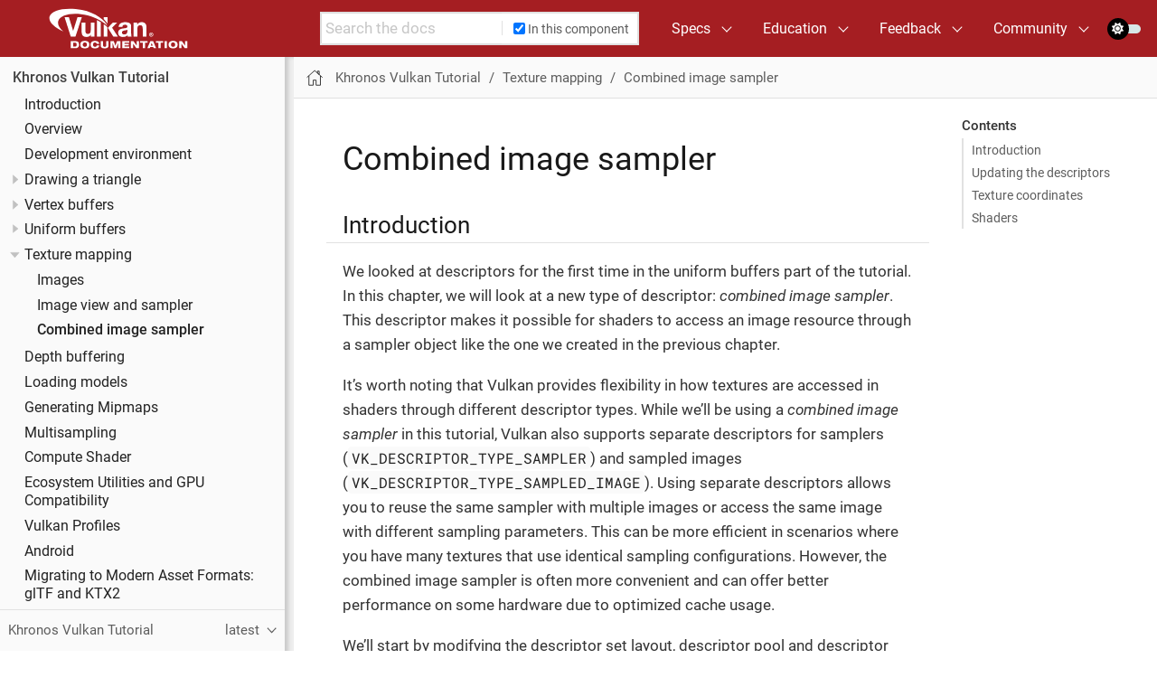

--- FILE ---
content_type: text/html
request_url: https://docs.vulkan.org/tutorial/latest/06_Texture_mapping/02_Combined_image_sampler.html
body_size: 10460
content:
<!DOCTYPE html>
<html lang="en">
  <head>
    <meta charset="utf-8">
    <meta name="viewport" content="width=device-width,initial-scale=1">
    <title>Combined image sampler :: Vulkan Documentation Project</title>
    <meta name="generator" content="Antora 3.1.10">
    <script>
      !function (theme) {
        if (theme === 'dark') document.documentElement.classList.add('dark')
        else document.documentElement.classList.add('light')
      }(localStorage && localStorage.getItem('theme') || (matchMedia('(prefers-color-scheme: dark)')?.matches && 'dark'))
    </script>
    <link rel="stylesheet" href="../../../_/css/site.css">
    <link rel="stylesheet" href="../../../_/css/vendor/tabs.css">
    <link rel="apple-touch-icon" sizes="180x180" href="../../../_/img/apple-touch-icon.png">
    <link rel="icon" type="image/png" sizes="32x32" href="../../../_/img/favicon-32x32.png">
    <link rel="icon" type="image/png" sizes="16x16" href="../../../_/img/favicon-16x16.png">
    <link rel="manifest" href="../../../_/site.webmanifest">
    <link rel="mask-icon" href="../../../_/img/safari-pinned-tab.svg" color="#a41e22">
    <meta name="msapplication-TileColor" content="#ffc40d">
  </head>
  <body class="article">
<header class="header">
  <nav class="navbar">
    <div class="navbar-brand">
      <a class="navbar-item" href="../../.."><img class="navbar-item no-invert" alt="Vulkan White Label" src="../../../_/Vulkan_Docs.svg" /></a>
      <div class="navbar-item search hide-for-print">
        <div id="search-field" class="field has-filter">
          <label for="search-input"></label>
          <input id="search-input" type="text" placeholder="Search the docs" aria-label="Search the docs">
          <label class="filter checkbox">
            <input type="checkbox" data-facet-filter="component:tutorial" checked> In this component
          </label>
        </div>
      </div>
      <button class="navbar-burger" aria-controls="topbar-nav" aria-expanded="false" aria-label="Toggle main menu">
        <span></span>
        <span></span>
        <span></span>
      </button>
    </div>
    <div id="topbar-nav" class="navbar-menu">
      <div class="navbar-end">
        <!-- <a class="navbar-item" href="#">Home</a> -->
        <div class="navbar-item has-dropdown is-hoverable">
          <a class="navbar-link" href="#">Specs</a>
          <div class="navbar-dropdown is-right">
            <a class="navbar-item" href="../../../spec/latest/chapters/introduction.html">Vulkan API</a>
            <a class="navbar-item" href="../../../glsl/latest/index.html">GLSL</a>
            <a class="navbar-item" href="../../../guide/latest/hlsl.html">HLSL</a>
          </div>
        </div>
        <div class="navbar-item has-dropdown is-hoverable">
          <a class="navbar-link" href="#">Education</a>
          <div class="navbar-dropdown is-right">
            <a class="navbar-item" href="../../../refpages/latest/refpages/index.html">Vulkan Reference Pages</a>
            <a class="navbar-item" href="../../../features/latest/features/index.html">Vulkan Feature Descriptions</a>
            <a class="navbar-item" href="../../../guide/latest/index.html">Vulkan Guide</a>
            <a class="navbar-item" href="../../../samples/latest/README.html">Vulkan Samples</a>
            <a class="navbar-item" href="../../../tutorial/latest/index.html">Vulkan Tutorial</a>
            <a class="navbar-item" href="https://www.youtube.com/c/vulkan">YouTube</a>
            <a class="navbar-item" href="https://vulkan.org">More Info at Vulkan.org</a>
          </div>
        </div>
        <div class="navbar-item has-dropdown is-hoverable">
          <a class="navbar-link" href="#">Feedback</a>
          <div class="navbar-dropdown is-right">
            <a class="navbar-item" href="https://github.com/KhronosGroup/Vulkan-Site/issues/new/choose" target="_blank">Report a Problem</a>
          </div>
        </div>
        <div class="navbar-item has-dropdown is-hoverable">
          <a class="navbar-link" href="#">Community</a>
          <div class="navbar-dropdown is-right">
            <a class="navbar-item" href="https://discord.gg/vulkan">Vulkan Discord</a>
            <a class="navbar-item" href="https://reddit.com/r/vulkan">Reddit</a>
            <a class="navbar-item" href="https://stackoverflow.com/questions/tagged/vulkan">Stack Overflow</a>
            <a class="navbar-item" href="https://fosstodon.org/@vulkan">Mastodon</a>
          </div>
        </div>
      </div>
    </div>
    <label class="theme-toggler">
      <input type="checkbox" id="switch-theme-checkbox" name="switch-theme-checkbox" aria-label="Toggle color theme" title="Toggle color theme"/>
      <span class="icon"><svg aria-hidden="true" focusable="false" data-prefix="fas" data-icon="moon" class="svg-inline--fa fa-moon moon" role="img" xmlns="http://www.w3.org/2000/svg" viewBox="0 0 384 512"><path fill="currentColor" d="M223.5 32C100 32 0 132.3 0 256S100 480 223.5 480c60.6 0 115.5-24.2 155.8-63.4c5-4.9 6.3-12.5 3.1-18.7s-10.1-9.7-17-8.5c-9.8 1.7-19.8 2.6-30.1 2.6c-96.9 0-175.5-78.8-175.5-176c0-65.8 36-123.1 89.3-153.3c6.1-3.5 9.2-10.5 7.7-17.3s-7.3-11.9-14.3-12.5c-6.3-.5-12.6-.8-19-.8z"></path>
        </svg>
        <svg aria-hidden="true" focusable="false" data-prefix="fas" data-icon="sun" class="svg-inline--fa fa-sun sun" role="img" xmlns="http://www.w3.org/2000/svg" viewBox="0 0 512 512"><path fill="currentColor" d="M361.5 1.2c5 2.1 8.6 6.6 9.6 11.9L391 121l107.9 19.8c5.3 1 9.8 4.6 11.9 9.6s1.5 10.7-1.6 15.2L446.9 256l62.3 90.3c3.1 4.5 3.7 10.2 1.6 15.2s-6.6 8.6-11.9 9.6L391 391 371.1 498.9c-1 5.3-4.6 9.8-9.6 11.9s-10.7 1.5-15.2-1.6L256 446.9l-90.3 62.3c-4.5 3.1-10.2 3.7-15.2 1.6s-8.6-6.6-9.6-11.9L121 391 13.1 371.1c-5.3-1-9.8-4.6-11.9-9.6s-1.5-10.7 1.6-15.2L65.1 256 2.8 165.7c-3.1-4.5-3.7-10.2-1.6-15.2s6.6-8.6 11.9-9.6L121 121 140.9 13.1c1-5.3 4.6-9.8 9.6-11.9s10.7-1.5 15.2 1.6L256 65.1 346.3 2.8c4.5-3.1 10.2-3.7 15.2-1.6zM160 256a96 96 0 1 1 192 0 96 96 0 1 1 -192 0zm224 0a128 128 0 1 0 -256 0 128 128 0 1 0 256 0z"></path>
        </svg></span>
    </label>
  </nav>
</header>
<script>
  window.onload = function() {
    let e = document.getElementById("switch-theme-checkbox")
    e.checked = document.documentElement.classList.contains("dark");
    e.checked ? e.parentElement.classList.add("active") : e.parentElement.classList.remove("active")
  }
  !function() {
    let e = document.getElementById("switch-theme-checkbox")
    e.checked = document.documentElement.classList.contains("dark")
    e.addEventListener("change", function() {
      if (document.documentElement.classList.contains("light")) {
        document.documentElement.classList.remove("light")
        document.documentElement.classList.add("dark")
      } else if (document.documentElement.classList.contains("dark")) {
        document.documentElement.classList.remove("dark")
        document.documentElement.classList.add("light")
      } else {
        if (window.matchMedia && window.matchMedia('(prefers-color-scheme: dark)').matches) {
          document.documentElement.classList.add("dark")
        } else {
          document.documentElement.classList.add("light")
        }
      }
      document.documentElement.setAttribute("data-theme", this.checked ? "dark" : "light"),
        function(e) {
          window.localStorage && window.localStorage.setItem("theme", e)
        }(this.checked ? "dark" : "light"), this.checked ? this.parentElement.classList.add("active") : this.parentElement.classList.remove("active")
    }.bind(e))
  }();
</script>
<div class="body">
<div class="nav-container" data-component="tutorial" data-version="latest" id="split-0">
  <aside class="nav">
    <div class="panels">
<div class="nav-panel-menu is-active" data-panel="menu">
  <nav class="nav-menu">
    <button class="nav-menu-toggle" aria-label="Toggle expand/collapse all" style="display: none"></button>
    <h3 class="title"><a href="../00_Introduction.html">Khronos Vulkan Tutorial</a></h3>
<ul class="nav-list">
  <li class="nav-item" data-depth="0">
<ul class="nav-list">
  <li class="nav-item" data-depth="1">
    <a class="nav-link" href="../00_Introduction.html">Introduction</a>
  </li>
  <li class="nav-item" data-depth="1">
    <a class="nav-link" href="../01_Overview.html">Overview</a>
  </li>
  <li class="nav-item" data-depth="1">
    <a class="nav-link" href="../02_Development_environment.html">Development environment</a>
  </li>
  <li class="nav-item" data-depth="1">
    <button class="nav-item-toggle"></button>
    <a class="nav-link" href="../03_Drawing_a_triangle/00_Setup/00_Base_code.html">Drawing a triangle</a>
<ul class="nav-list">
  <li class="nav-item" data-depth="2">
    <button class="nav-item-toggle"></button>
    <a class="nav-link" href="../03_Drawing_a_triangle/00_Setup/00_Base_code.html">Setup</a>
<ul class="nav-list">
  <li class="nav-item" data-depth="3">
    <a class="nav-link" href="../03_Drawing_a_triangle/00_Setup/00_Base_code.html">Base Code</a>
  </li>
  <li class="nav-item" data-depth="3">
    <a class="nav-link" href="../03_Drawing_a_triangle/00_Setup/01_Instance.html">Instance</a>
  </li>
  <li class="nav-item" data-depth="3">
    <a class="nav-link" href="../03_Drawing_a_triangle/00_Setup/02_Validation_layers.html">Validation layers</a>
  </li>
  <li class="nav-item" data-depth="3">
    <a class="nav-link" href="../03_Drawing_a_triangle/00_Setup/03_Physical_devices_and_queue_families.html">Physical devices and queue families</a>
  </li>
  <li class="nav-item" data-depth="3">
    <a class="nav-link" href="../03_Drawing_a_triangle/00_Setup/04_Logical_device_and_queues.html">Logical device and queues</a>
  </li>
</ul>
  </li>
  <li class="nav-item" data-depth="2">
    <button class="nav-item-toggle"></button>
    <a class="nav-link" href="../03_Drawing_a_triangle/01_Presentation/00_Window_surface.html">Presentation</a>
<ul class="nav-list">
  <li class="nav-item" data-depth="3">
    <a class="nav-link" href="../03_Drawing_a_triangle/01_Presentation/00_Window_surface.html">Window surface</a>
  </li>
  <li class="nav-item" data-depth="3">
    <a class="nav-link" href="../03_Drawing_a_triangle/01_Presentation/01_Swap_chain.html">Swap chain</a>
  </li>
  <li class="nav-item" data-depth="3">
    <a class="nav-link" href="../03_Drawing_a_triangle/01_Presentation/02_Image_views.html">Image views</a>
  </li>
</ul>
  </li>
  <li class="nav-item" data-depth="2">
    <button class="nav-item-toggle"></button>
    <a class="nav-link" href="../03_Drawing_a_triangle/02_Graphics_pipeline_basics/00_Introduction.html">Graphics pipeline basics</a>
<ul class="nav-list">
  <li class="nav-item" data-depth="3">
    <a class="nav-link" href="../03_Drawing_a_triangle/02_Graphics_pipeline_basics/00_Introduction.html">Introduction</a>
  </li>
  <li class="nav-item" data-depth="3">
    <a class="nav-link" href="../03_Drawing_a_triangle/02_Graphics_pipeline_basics/01_Shader_modules.html">Shader modules</a>
  </li>
  <li class="nav-item" data-depth="3">
    <a class="nav-link" href="../03_Drawing_a_triangle/02_Graphics_pipeline_basics/02_Fixed_functions.html">Fixed functions</a>
  </li>
  <li class="nav-item" data-depth="3">
    <a class="nav-link" href="../03_Drawing_a_triangle/02_Graphics_pipeline_basics/03_Render_passes.html">Render passes</a>
  </li>
  <li class="nav-item" data-depth="3">
    <a class="nav-link" href="../03_Drawing_a_triangle/02_Graphics_pipeline_basics/04_Conclusion.html">Conclusion</a>
  </li>
</ul>
  </li>
  <li class="nav-item" data-depth="2">
    <button class="nav-item-toggle"></button>
    <a class="nav-link" href="../03_Drawing_a_triangle/03_Drawing/00_Framebuffers.html">Drawing</a>
<ul class="nav-list">
  <li class="nav-item" data-depth="3">
    <a class="nav-link" href="../03_Drawing_a_triangle/03_Drawing/00_Framebuffers.html">Framebuffers</a>
  </li>
  <li class="nav-item" data-depth="3">
    <a class="nav-link" href="../03_Drawing_a_triangle/03_Drawing/01_Command_buffers.html">Command buffers</a>
  </li>
  <li class="nav-item" data-depth="3">
    <a class="nav-link" href="../03_Drawing_a_triangle/03_Drawing/02_Rendering_and_presentation.html">Rendering and presentation</a>
  </li>
  <li class="nav-item" data-depth="3">
    <a class="nav-link" href="../03_Drawing_a_triangle/03_Drawing/03_Frames_in_flight.html">Frames in flight</a>
  </li>
</ul>
  </li>
  <li class="nav-item" data-depth="2">
    <a class="nav-link" href="../03_Drawing_a_triangle/04_Swap_chain_recreation.html">Swap chain recreation</a>
  </li>
</ul>
  </li>
  <li class="nav-item" data-depth="1">
    <button class="nav-item-toggle"></button>
    <a class="nav-link" href="../04_Vertex_buffers/00_Vertex_input_description.html">Vertex buffers</a>
<ul class="nav-list">
  <li class="nav-item" data-depth="2">
    <a class="nav-link" href="../04_Vertex_buffers/00_Vertex_input_description.html">Vertex input description</a>
  </li>
  <li class="nav-item" data-depth="2">
    <a class="nav-link" href="../04_Vertex_buffers/01_Vertex_buffer_creation.html">Vertex buffer creation</a>
  </li>
  <li class="nav-item" data-depth="2">
    <a class="nav-link" href="../04_Vertex_buffers/02_Staging_buffer.html">Staging buffer</a>
  </li>
  <li class="nav-item" data-depth="2">
    <a class="nav-link" href="../04_Vertex_buffers/03_Index_buffer.html">Index buffer</a>
  </li>
</ul>
  </li>
  <li class="nav-item" data-depth="1">
    <button class="nav-item-toggle"></button>
    <a class="nav-link" href="../05_Uniform_buffers/00_Descriptor_set_layout_and_buffer.html">Uniform buffers</a>
<ul class="nav-list">
  <li class="nav-item" data-depth="2">
    <a class="nav-link" href="../05_Uniform_buffers/00_Descriptor_set_layout_and_buffer.html">Descriptor layout and buffer</a>
  </li>
  <li class="nav-item" data-depth="2">
    <a class="nav-link" href="../05_Uniform_buffers/01_Descriptor_pool_and_sets.html">Descriptor pool and sets</a>
  </li>
</ul>
  </li>
  <li class="nav-item" data-depth="1">
    <button class="nav-item-toggle"></button>
    <a class="nav-link" href="00_Images.html">Texture mapping</a>
<ul class="nav-list">
  <li class="nav-item" data-depth="2">
    <a class="nav-link" href="00_Images.html">Images</a>
  </li>
  <li class="nav-item" data-depth="2">
    <a class="nav-link" href="01_Image_view_and_sampler.html">Image view and sampler</a>
  </li>
  <li class="nav-item is-current-page" data-depth="2">
    <a class="nav-link" href="02_Combined_image_sampler.html">Combined image sampler</a>
  </li>
</ul>
  </li>
  <li class="nav-item" data-depth="1">
    <a class="nav-link" href="../07_Depth_buffering.html">Depth buffering</a>
  </li>
  <li class="nav-item" data-depth="1">
    <a class="nav-link" href="../08_Loading_models.html">Loading models</a>
  </li>
  <li class="nav-item" data-depth="1">
    <a class="nav-link" href="../09_Generating_Mipmaps.html">Generating Mipmaps</a>
  </li>
  <li class="nav-item" data-depth="1">
    <a class="nav-link" href="../10_Multisampling.html">Multisampling</a>
  </li>
  <li class="nav-item" data-depth="1">
    <a class="nav-link" href="../11_Compute_Shader.html">Compute Shader</a>
  </li>
  <li class="nav-item" data-depth="1">
    <a class="nav-link" href="../12_Ecosystem_Utilities_and_Compatibility.html">Ecosystem Utilities and GPU Compatibility</a>
  </li>
  <li class="nav-item" data-depth="1">
    <a class="nav-link" href="../13_Vulkan_Profiles.html">Vulkan Profiles</a>
  </li>
  <li class="nav-item" data-depth="1">
    <a class="nav-link" href="../14_Android.html">Android</a>
  </li>
  <li class="nav-item" data-depth="1">
    <a class="nav-link" href="../15_GLTF_KTX2_Migration.html">Migrating to Modern Asset Formats: glTF and KTX2</a>
  </li>
  <li class="nav-item" data-depth="1">
    <a class="nav-link" href="../16_Multiple_Objects.html">Rendering Multiple Objects</a>
  </li>
  <li class="nav-item" data-depth="1">
    <a class="nav-link" href="../17_Multithreading.html">Multithreading</a>
  </li>
  <li class="nav-item" data-depth="1">
    <button class="nav-item-toggle"></button>
    <a class="nav-link" href="../courses/18_Ray_tracing/00_Overview.html">Ray Tracing</a>
<ul class="nav-list">
  <li class="nav-item" data-depth="2">
    <a class="nav-link" href="../courses/18_Ray_tracing/00_Overview.html">Overview</a>
  </li>
  <li class="nav-item" data-depth="2">
    <a class="nav-link" href="../courses/18_Ray_tracing/01_Dynamic_rendering.html">Dynamic rendering</a>
  </li>
  <li class="nav-item" data-depth="2">
    <a class="nav-link" href="../courses/18_Ray_tracing/02_Acceleration_structures.html">Acceleration structures</a>
  </li>
  <li class="nav-item" data-depth="2">
    <a class="nav-link" href="../courses/18_Ray_tracing/03_Ray_query_shadows.html">Ray query shadows</a>
  </li>
  <li class="nav-item" data-depth="2">
    <a class="nav-link" href="../courses/18_Ray_tracing/04_TLAS_animation.html">TLAS animation</a>
  </li>
  <li class="nav-item" data-depth="2">
    <a class="nav-link" href="../courses/18_Ray_tracing/05_Shadow_transparency.html">Shadow transparency</a>
  </li>
  <li class="nav-item" data-depth="2">
    <a class="nav-link" href="../courses/18_Ray_tracing/06_Reflections.html">Reflections</a>
  </li>
  <li class="nav-item" data-depth="2">
    <a class="nav-link" href="../courses/18_Ray_tracing/07_Conclusion.html">Conclusion</a>
  </li>
</ul>
  </li>
  <li class="nav-item" data-depth="1">
    <a class="nav-link" href="../90_FAQ.html">FAQ</a>
  </li>
  <li class="nav-item" data-depth="1">
    <span class="nav-text"><a href="https://github.com/KhronosGroup/Vulkan-Tutorial" target="_blank" rel="noopener">GitHub Repository</a></span>
  </li>
  <li class="nav-item" data-depth="1">
    <button class="nav-item-toggle"></button>
    <span class="nav-text">Building a Simple Engine</span>
<ul class="nav-list">
  <li class="nav-item" data-depth="2">
    <a class="nav-link" href="../Building_a_Simple_Engine/introduction.html">Introduction</a>
  </li>
  <li class="nav-item" data-depth="2">
    <button class="nav-item-toggle"></button>
    <span class="nav-text">Engine Architecture</span>
<ul class="nav-list">
  <li class="nav-item" data-depth="3">
    <a class="nav-link" href="../Building_a_Simple_Engine/Engine_Architecture/01_introduction.html">Introduction</a>
  </li>
  <li class="nav-item" data-depth="3">
    <a class="nav-link" href="../Building_a_Simple_Engine/Engine_Architecture/02_architectural_patterns.html">Architectural patterns</a>
  </li>
  <li class="nav-item" data-depth="3">
    <a class="nav-link" href="../Building_a_Simple_Engine/Engine_Architecture/03_component_systems.html">Component systems</a>
  </li>
  <li class="nav-item" data-depth="3">
    <a class="nav-link" href="../Building_a_Simple_Engine/Engine_Architecture/04_resource_management.html">Resource management</a>
  </li>
  <li class="nav-item" data-depth="3">
    <a class="nav-link" href="../Building_a_Simple_Engine/Engine_Architecture/05_rendering_pipeline.html">Rendering pipeline</a>
  </li>
  <li class="nav-item" data-depth="3">
    <a class="nav-link" href="../Building_a_Simple_Engine/Engine_Architecture/06_event_systems.html">Event systems</a>
  </li>
  <li class="nav-item" data-depth="3">
    <a class="nav-link" href="../Building_a_Simple_Engine/Engine_Architecture/conclusion.html">Conclusion</a>
  </li>
</ul>
  </li>
  <li class="nav-item" data-depth="2">
    <button class="nav-item-toggle"></button>
    <span class="nav-text">Camera Transformations</span>
<ul class="nav-list">
  <li class="nav-item" data-depth="3">
    <a class="nav-link" href="../Building_a_Simple_Engine/Camera_Transformations/01_introduction.html">Introduction</a>
  </li>
  <li class="nav-item" data-depth="3">
    <a class="nav-link" href="../Building_a_Simple_Engine/Camera_Transformations/02_math_foundations.html">Math foundations</a>
  </li>
  <li class="nav-item" data-depth="3">
    <a class="nav-link" href="../Building_a_Simple_Engine/Camera_Transformations/03_transformation_matrices.html">Transformation matrices</a>
  </li>
  <li class="nav-item" data-depth="3">
    <a class="nav-link" href="../Building_a_Simple_Engine/Camera_Transformations/04_camera_implementation.html">Camera implementation</a>
  </li>
  <li class="nav-item" data-depth="3">
    <a class="nav-link" href="../Building_a_Simple_Engine/Camera_Transformations/05_vulkan_integration.html">Vulkan integration</a>
  </li>
  <li class="nav-item" data-depth="3">
    <a class="nav-link" href="../Building_a_Simple_Engine/Camera_Transformations/06_conclusion.html">Conclusion</a>
  </li>
</ul>
  </li>
  <li class="nav-item" data-depth="2">
    <button class="nav-item-toggle"></button>
    <span class="nav-text">Lighting &amp; Materials</span>
<ul class="nav-list">
  <li class="nav-item" data-depth="3">
    <a class="nav-link" href="../Building_a_Simple_Engine/Lighting_Materials/01_introduction.html">Introduction</a>
  </li>
  <li class="nav-item" data-depth="3">
    <a class="nav-link" href="../Building_a_Simple_Engine/Lighting_Materials/02_lighting_models.html">Lighting models</a>
  </li>
  <li class="nav-item" data-depth="3">
    <a class="nav-link" href="../Building_a_Simple_Engine/Lighting_Materials/03_push_constants.html">Push constants</a>
  </li>
  <li class="nav-item" data-depth="3">
    <a class="nav-link" href="../Building_a_Simple_Engine/Lighting_Materials/04_lighting_implementation.html">Lighting implementation</a>
  </li>
  <li class="nav-item" data-depth="3">
    <a class="nav-link" href="../Building_a_Simple_Engine/Lighting_Materials/05_vulkan_integration.html">Vulkan integration</a>
  </li>
  <li class="nav-item" data-depth="3">
    <a class="nav-link" href="../Building_a_Simple_Engine/Lighting_Materials/07_shadows.html">Shadows</a>
  </li>
  <li class="nav-item" data-depth="3">
    <a class="nav-link" href="../Building_a_Simple_Engine/Lighting_Materials/06_conclusion.html">Conclusion</a>
  </li>
</ul>
  </li>
  <li class="nav-item" data-depth="2">
    <button class="nav-item-toggle"></button>
    <span class="nav-text">GUI</span>
<ul class="nav-list">
  <li class="nav-item" data-depth="3">
    <a class="nav-link" href="../Building_a_Simple_Engine/GUI/01_introduction.html">Introduction</a>
  </li>
  <li class="nav-item" data-depth="3">
    <a class="nav-link" href="../Building_a_Simple_Engine/GUI/02_imgui_setup.html">ImGui setup</a>
  </li>
  <li class="nav-item" data-depth="3">
    <a class="nav-link" href="../Building_a_Simple_Engine/GUI/03_input_handling.html">Input handling</a>
  </li>
  <li class="nav-item" data-depth="3">
    <a class="nav-link" href="../Building_a_Simple_Engine/GUI/04_ui_elements.html">UI elements</a>
  </li>
  <li class="nav-item" data-depth="3">
    <a class="nav-link" href="../Building_a_Simple_Engine/GUI/05_vulkan_integration.html">Vulkan integration</a>
  </li>
  <li class="nav-item" data-depth="3">
    <a class="nav-link" href="../Building_a_Simple_Engine/GUI/06_conclusion.html">Conclusion</a>
  </li>
</ul>
  </li>
  <li class="nav-item" data-depth="2">
    <button class="nav-item-toggle"></button>
    <span class="nav-text">Loading Models</span>
<ul class="nav-list">
  <li class="nav-item" data-depth="3">
    <a class="nav-link" href="../Building_a_Simple_Engine/Loading_Models/01_introduction.html">Introduction</a>
  </li>
  <li class="nav-item" data-depth="3">
    <a class="nav-link" href="../Building_a_Simple_Engine/Loading_Models/02_project_setup.html">Project setup</a>
  </li>
  <li class="nav-item" data-depth="3">
    <a class="nav-link" href="../Building_a_Simple_Engine/Loading_Models/03_model_system.html">Model system</a>
  </li>
  <li class="nav-item" data-depth="3">
    <a class="nav-link" href="../Building_a_Simple_Engine/Loading_Models/04_loading_gltf.html">Loading glTF</a>
  </li>
  <li class="nav-item" data-depth="3">
    <a class="nav-link" href="../Building_a_Simple_Engine/Loading_Models/05_pbr_rendering.html">PBR rendering</a>
  </li>
  <li class="nav-item" data-depth="3">
    <a class="nav-link" href="../Building_a_Simple_Engine/Loading_Models/06_multiple_objects.html">Multiple objects</a>
  </li>
  <li class="nav-item" data-depth="3">
    <a class="nav-link" href="../Building_a_Simple_Engine/Loading_Models/07_scene_rendering.html">Scene rendering</a>
  </li>
  <li class="nav-item" data-depth="3">
    <a class="nav-link" href="../Building_a_Simple_Engine/Loading_Models/08_animations.html">Animations</a>
  </li>
  <li class="nav-item" data-depth="3">
    <a class="nav-link" href="../Building_a_Simple_Engine/Loading_Models/09_conclusion.html">Conclusion</a>
  </li>
</ul>
  </li>
  <li class="nav-item" data-depth="2">
    <button class="nav-item-toggle"></button>
    <span class="nav-text">Subsystems</span>
<ul class="nav-list">
  <li class="nav-item" data-depth="3">
    <a class="nav-link" href="../Building_a_Simple_Engine/Subsystems/01_introduction.html">Introduction</a>
  </li>
  <li class="nav-item" data-depth="3">
    <a class="nav-link" href="../Building_a_Simple_Engine/Subsystems/02_audio_basics.html">Audio basics</a>
  </li>
  <li class="nav-item" data-depth="3">
    <a class="nav-link" href="../Building_a_Simple_Engine/Subsystems/03_vulkan_audio.html">Vulkan audio</a>
  </li>
  <li class="nav-item" data-depth="3">
    <a class="nav-link" href="../Building_a_Simple_Engine/Subsystems/04_physics_basics.html">Physics basics</a>
  </li>
  <li class="nav-item" data-depth="3">
    <a class="nav-link" href="../Building_a_Simple_Engine/Subsystems/05_vulkan_physics.html">Vulkan physics</a>
  </li>
  <li class="nav-item" data-depth="3">
    <a class="nav-link" href="../Building_a_Simple_Engine/Subsystems/06_conclusion.html">Conclusion</a>
  </li>
</ul>
  </li>
  <li class="nav-item" data-depth="2">
    <button class="nav-item-toggle"></button>
    <span class="nav-text">Tooling</span>
<ul class="nav-list">
  <li class="nav-item" data-depth="3">
    <a class="nav-link" href="../Building_a_Simple_Engine/Tooling/01_introduction.html">Introduction</a>
  </li>
  <li class="nav-item" data-depth="3">
    <a class="nav-link" href="../Building_a_Simple_Engine/Tooling/02_cicd.html">CI/CD</a>
  </li>
  <li class="nav-item" data-depth="3">
    <a class="nav-link" href="../Building_a_Simple_Engine/Tooling/03_debugging_and_renderdoc.html">Debugging &amp; RenderDoc</a>
  </li>
  <li class="nav-item" data-depth="3">
    <a class="nav-link" href="../Building_a_Simple_Engine/Tooling/04_crash_minidump.html">Crash minidumps</a>
  </li>
  <li class="nav-item" data-depth="3">
    <a class="nav-link" href="../Building_a_Simple_Engine/Tooling/05_extensions.html">Extensions</a>
  </li>
  <li class="nav-item" data-depth="3">
    <a class="nav-link" href="../Building_a_Simple_Engine/Tooling/06_packaging_and_distribution.html">Packaging &amp; distribution</a>
  </li>
  <li class="nav-item" data-depth="3">
    <a class="nav-link" href="../Building_a_Simple_Engine/Tooling/07_conclusion.html">Conclusion</a>
  </li>
</ul>
  </li>
  <li class="nav-item" data-depth="2">
    <button class="nav-item-toggle"></button>
    <span class="nav-text">Mobile Development</span>
<ul class="nav-list">
  <li class="nav-item" data-depth="3">
    <a class="nav-link" href="../Building_a_Simple_Engine/Mobile_Development/01_introduction.html">Introduction</a>
  </li>
  <li class="nav-item" data-depth="3">
    <a class="nav-link" href="../Building_a_Simple_Engine/Mobile_Development/02_platform_considerations.html">Platform considerations</a>
  </li>
  <li class="nav-item" data-depth="3">
    <a class="nav-link" href="../Building_a_Simple_Engine/Mobile_Development/03_performance_optimizations.html">Performance optimizations</a>
  </li>
  <li class="nav-item" data-depth="3">
    <a class="nav-link" href="../Building_a_Simple_Engine/Mobile_Development/04_rendering_approaches.html">Rendering approaches</a>
  </li>
  <li class="nav-item" data-depth="3">
    <a class="nav-link" href="../Building_a_Simple_Engine/Mobile_Development/05_vulkan_extensions.html">Vulkan extensions</a>
  </li>
  <li class="nav-item" data-depth="3">
    <a class="nav-link" href="../Building_a_Simple_Engine/Mobile_Development/06_conclusion.html">Conclusion</a>
  </li>
</ul>
  </li>
  <li class="nav-item" data-depth="2">
    <button class="nav-item-toggle"></button>
    <span class="nav-text">Advanced Topics</span>
<ul class="nav-list">
  <li class="nav-item" data-depth="3">
    <a class="nav-link" href="../Building_a_Simple_Engine/Advanced_Topics/01_introduction.html">Introduction</a>
  </li>
  <li class="nav-item" data-depth="3">
    <a class="nav-link" href="../Building_a_Simple_Engine/Advanced_Topics/Rendering_Pipeline_Overview.html">Rendering pipeline overview</a>
  </li>
  <li class="nav-item" data-depth="3">
    <a class="nav-link" href="../Building_a_Simple_Engine/Advanced_Topics/Forward_ForwardPlus_Deferred.html">Forward vs Forward+ vs Deferred</a>
  </li>
  <li class="nav-item" data-depth="3">
    <a class="nav-link" href="../Building_a_Simple_Engine/Advanced_Topics/ForwardPlus_Rendering.html">Forward+ rendering</a>
  </li>
  <li class="nav-item" data-depth="3">
    <a class="nav-link" href="../Building_a_Simple_Engine/Advanced_Topics/Culling.html">Culling</a>
  </li>
  <li class="nav-item" data-depth="3">
    <a class="nav-link" href="../Building_a_Simple_Engine/Advanced_Topics/Mipmaps_and_LOD.html">Mipmaps &amp; LOD</a>
  </li>
  <li class="nav-item" data-depth="3">
    <a class="nav-link" href="../Building_a_Simple_Engine/Advanced_Topics/Push_Constants_Per_Object.html">Push constants per object</a>
  </li>
  <li class="nav-item" data-depth="3">
    <a class="nav-link" href="../Building_a_Simple_Engine/Advanced_Topics/Synchronization_and_Streaming.html">Synchronization &amp; streaming</a>
  </li>
  <li class="nav-item" data-depth="3">
    <a class="nav-link" href="../Building_a_Simple_Engine/Advanced_Topics/Synchronization_2_Frame_Pacing.html">Synchronization2 &amp; frame pacing</a>
  </li>
  <li class="nav-item" data-depth="3">
    <a class="nav-link" href="../Building_a_Simple_Engine/Advanced_Topics/Descriptor_Indexing_UpdateAfterBind.html">Descriptor indexing (UpdateAfterBind)</a>
  </li>
  <li class="nav-item" data-depth="3">
    <a class="nav-link" href="../Building_a_Simple_Engine/Advanced_Topics/Separate_Image_Sampler_Descriptors.html">Separate image/sampler descriptors</a>
  </li>
  <li class="nav-item" data-depth="3">
    <a class="nav-link" href="../Building_a_Simple_Engine/Advanced_Topics/Shader_Tile_Image.html">Shader tile image</a>
  </li>
  <li class="nav-item" data-depth="3">
    <a class="nav-link" href="../Building_a_Simple_Engine/Advanced_Topics/GLTF_Animation.html">glTF animation</a>
  </li>
  <li class="nav-item" data-depth="3">
    <a class="nav-link" href="../Building_a_Simple_Engine/Advanced_Topics/Planar_Reflections.html">Planar reflections</a>
  </li>
  <li class="nav-item" data-depth="3">
    <a class="nav-link" href="../Building_a_Simple_Engine/Advanced_Topics/Ray_Query_Rendering.html">Ray query rendering</a>
  </li>
  <li class="nav-item" data-depth="3">
    <a class="nav-link" href="../Building_a_Simple_Engine/Advanced_Topics/Ray_Query_Reflections_and_Transparency.html">Ray query: reflections &amp; transparency</a>
  </li>
  <li class="nav-item" data-depth="3">
    <a class="nav-link" href="../Building_a_Simple_Engine/Advanced_Topics/Dynamic_Rendering_Local_Read.html">Dynamic rendering local read</a>
  </li>
  <li class="nav-item" data-depth="3">
    <a class="nav-link" href="../Building_a_Simple_Engine/Advanced_Topics/Robustness2.html">Robustness2</a>
  </li>
</ul>
  </li>
  <li class="nav-item" data-depth="2">
    <button class="nav-item-toggle"></button>
    <span class="nav-text">Appendix</span>
<ul class="nav-list">
  <li class="nav-item" data-depth="3">
    <a class="nav-link" href="../Building_a_Simple_Engine/Appendix/appendix.html">Appendix</a>
  </li>
</ul>
  </li>
</ul>
  </li>
</ul>
  </li>
</ul>
  </nav>
</div>
<div class="nav-panel-explore" data-panel="explore">
  <div class="context">
    <span class="title">Khronos Vulkan Tutorial</span>
    <span class="version">latest</span>
  </div>
  <ul class="components">
    <li class="component is-current">
      <div class="title"><a href="../00_Introduction.html">Khronos Vulkan Tutorial</a></div>
      <ul class="versions">
        <li class="version is-current is-latest">
          <a href="../00_Introduction.html">latest</a>
        </li>
      </ul>
    </li>
    <li class="component">
      <div class="title"><a href="../../../glsl/latest/index.html">OpenGL Shading Language Specification</a></div>
      <ul class="versions">
        <li class="version is-latest">
          <a href="../../../glsl/latest/index.html">latest</a>
        </li>
      </ul>
    </li>
    <li class="component">
      <div class="title"><a href="../../../refpages/latest/refpages/index.html">Vulkan API Reference Pages</a></div>
      <ul class="versions">
        <li class="version is-latest">
          <a href="../../../refpages/latest/refpages/index.html">latest</a>
        </li>
      </ul>
    </li>
    <li class="component">
      <div class="title"><a href="../../../features/latest/features/index.html">Vulkan Feature Descriptions</a></div>
      <ul class="versions">
        <li class="version is-latest">
          <a href="../../../features/latest/features/index.html">latest</a>
        </li>
      </ul>
    </li>
    <li class="component">
      <div class="title"><a href="../../../guide/latest/index.html">Vulkan Guide</a></div>
      <ul class="versions">
        <li class="version is-latest">
          <a href="../../../guide/latest/index.html">latest</a>
        </li>
      </ul>
    </li>
    <li class="component">
      <div class="title"><a href="../../../samples/latest/README.html">Vulkan Samples</a></div>
      <ul class="versions">
        <li class="version is-latest">
          <a href="../../../samples/latest/README.html">latest</a>
        </li>
      </ul>
    </li>
    <li class="component">
      <div class="title"><a href="../../../spec/latest/index.html">Vulkan Specification</a></div>
      <ul class="versions">
        <li class="version is-latest">
          <a href="../../../spec/latest/index.html">latest</a>
        </li>
      </ul>
    </li>
  </ul>
</div>
    </div>
  </aside>
</div>
<main class="article" id="split-1">
<div class="toolbar" role="navigation">
<button class="nav-toggle"></button>
  <a href="../../../spec/latest/index.html" class="home-link"></a>
<nav class="breadcrumbs" aria-label="breadcrumbs">
  <ul>
    <li><a href="../00_Introduction.html">Khronos Vulkan Tutorial</a></li>
    <li><a href="00_Images.html">Texture mapping</a></li>
    <li><a href="02_Combined_image_sampler.html">Combined image sampler</a></li>
  </ul>
</nav>
</div>
  <div class="content">
<aside class="toc sidebar" data-title="Contents" data-levels="2">
  <div class="toc-menu"></div>
</aside>
<article class="doc">
<h1 class="page">Combined image sampler</h1>
<div class="sect1">
<h2 id="_introduction"><a class="anchor" href="#_introduction"></a>Introduction</h2>
<div class="sectionbody">
<div class="paragraph">
<p>We looked at descriptors for the first time in the uniform buffers part of the tutorial.
In this chapter, we will look at a new type of descriptor: <em>combined image sampler</em>.
This descriptor makes it possible for shaders to access an image resource through a sampler object like the one we created in the previous chapter.</p>
</div>
<div class="paragraph">
<p>It&#8217;s worth noting that Vulkan provides flexibility in how textures are accessed in shaders through different descriptor types. While we&#8217;ll be using a <em>combined image sampler</em> in this tutorial, Vulkan also supports separate descriptors for samplers (<code>VK_DESCRIPTOR_TYPE_SAMPLER</code>) and sampled images (<code>VK_DESCRIPTOR_TYPE_SAMPLED_IMAGE</code>). Using separate descriptors allows you to reuse the same sampler with multiple images or access the same image with different sampling parameters. This can be more efficient in scenarios where you have many textures that use identical sampling configurations. However, the combined image sampler is often more convenient and can offer better performance on some hardware due to optimized cache usage.</p>
</div>
<div class="paragraph">
<p>We&#8217;ll start by modifying the descriptor set layout, descriptor pool and descriptor set to include such a combined image sampler descriptor.
After that, we&#8217;re going to add texture coordinates to <code>Vertex</code> and modify the fragment shader to read colors from the texture instead of just interpolating the vertex colors.</p>
</div>
</div>
</div>
<div class="sect1">
<h2 id="_updating_the_descriptors"><a class="anchor" href="#_updating_the_descriptors"></a>Updating the descriptors</h2>
<div class="sectionbody">
<div class="paragraph">
<p>Browse to the <code>createDescriptorSetLayout</code> function and add a <code>VkDescriptorSetLayoutBinding</code> for a combined image sampler descriptor.
We&#8217;ll simply put it in the binding after the uniform buffer:</p>
</div>
<div class="listingblock">
<div class="content">
<pre class="highlightjs highlight"><code class="language-c++ hljs" data-lang="c++">std::array bindings = {
    vk::DescriptorSetLayoutBinding( 0, vk::DescriptorType::eUniformBuffer, 1, vk::ShaderStageFlagBits::eVertex, nullptr),
    vk::DescriptorSetLayoutBinding( 1, vk::DescriptorType::eCombinedImageSampler, 1, vk::ShaderStageFlagBits::eFragment, nullptr)
};

vk::DescriptorSetLayoutCreateInfo layoutInfo({}, bindings.size(), bindings.data());</code></pre>
</div>
</div>
<div class="paragraph">
<p>Make sure to set the <code>stageFlags</code> to indicate that we intend to use the combined image sampler descriptor in the fragment shader.
That&#8217;s where the color of the fragment is going to be determined.
It is possible to use texture sampling in the vertex shader, for example to dynamically deform a grid of vertices by a <a href="https://en.wikipedia.org/wiki/Heightmap">heightmap</a>.</p>
</div>
<div class="paragraph">
<p>We must also create a larger descriptor pool to make room for the allocation of the combined image sampler by adding another <code>VkPoolSize</code> of type <code>VK_DESCRIPTOR_TYPE_COMBINED_IMAGE_SAMPLER</code> to the <code>VkDescriptorPoolCreateInfo</code>.
Go to the <code>createDescriptorPool</code> function and modify it to include a <code>VkDescriptorPoolSize</code> for this descriptor:</p>
</div>
<div class="listingblock">
<div class="content">
<pre class="highlightjs highlight"><code class="language-c++ hljs" data-lang="c++">std::array poolSize {
    vk::DescriptorPoolSize( vk::DescriptorType::eUniformBuffer, MAX_FRAMES_IN_FLIGHT),
    vk::DescriptorPoolSize(  vk::DescriptorType::eCombinedImageSampler, MAX_FRAMES_IN_FLIGHT)
};
vk::DescriptorPoolCreateInfo poolInfo(vk::DescriptorPoolCreateFlagBits::eFreeDescriptorSet, MAX_FRAMES_IN_FLIGHT, poolSize);</code></pre>
</div>
</div>
<div class="paragraph">
<p>Inadequate descriptor pools are a good example of a problem that the validation layers will not catch: As of Vulkan 1.1, <code>vkAllocateDescriptorSets</code> may fail with the error code <code>VK_ERROR_POOL_OUT_OF_MEMORY</code> if the pool is not sufficiently large, but the driver may also try to solve the problem internally.
This means that sometimes (depending on hardware, pool size and allocation size) the driver will let us get away with an allocation that exceeds the limits of our descriptor pool.
Other times, <code>vkAllocateDescriptorSets</code> will fail and return <code>VK_ERROR_POOL_OUT_OF_MEMORY</code>.
This can be particularly frustrating if the allocation succeeds on some machines, but fails on others.</p>
</div>
<div class="paragraph">
<p>Since Vulkan shifts the responsibility for the allocation to the driver, it is no longer a strict requirement to only allocate as many descriptors of a certain type (<code>VK_DESCRIPTOR_TYPE_COMBINED_IMAGE_SAMPLER</code>, etc.) as specified by the corresponding <code>descriptorCount</code> members for the creation of the descriptor pool.
However, it remains best practice to do so, and in the future, <code>VK_LAYER_KHRONOS_validation</code> will warn about this type of problem if you enable <a href="https://vulkan.lunarg.com/doc/view/latest/windows/best_practices.html">Best Practice Validation</a>.</p>
</div>
<div class="paragraph">
<p>The final step is to bind the actual image and sampler resources to the descriptors in the descriptor set.
Go to the <code>createDescriptorSets</code> function.</p>
</div>
<div class="listingblock">
<div class="content">
<pre class="highlightjs highlight"><code class="language-c++ hljs" data-lang="c++">for (size_t i = 0; i &lt; MAX_FRAMES_IN_FLIGHT; i++) {
    vk::DescriptorBufferInfo bufferInfo{ .buffer = uniformBuffers[i], .offset = 0, .range = sizeof(UniformBufferObject) };
    vk::DescriptorImageInfo imageInfo{ .sampler = textureSampler, .imageView = textureImageView, .imageLayout = vk::ImageLayout::eShaderReadOnlyOptimal};

    ...
}</code></pre>
</div>
</div>
<div class="paragraph">
<p>The resources for a combined image sampler structure must be specified in a <code>VkDescriptorImageInfo</code> struct, just like the buffer resource for a uniform buffer descriptor is specified in a <code>VkDescriptorBufferInfo</code> struct.
This is where the objects from the previous chapter come together.</p>
</div>
<div class="listingblock">
<div class="content">
<pre class="highlightjs highlight"><code class="language-c++ hljs" data-lang="c++">std::array descriptorWrites{
    vk::WriteDescriptorSet{ .dstSet = descriptorSets[i], .dstBinding = 0, .dstArrayElement = 0, .descriptorCount = 1,
        .descriptorType = vk::DescriptorType::eUniformBuffer, .pBufferInfo = &amp;bufferInfo },
    vk::WriteDescriptorSet{ .dstSet = descriptorSets[i], .dstBinding = 1, .dstArrayElement = 0, .descriptorCount = 1,
        .descriptorType = vk::DescriptorType::eCombinedImageSampler, .pImageInfo = &amp;imageInfo }
};
device.updateDescriptorSets(descriptorWrites, {});</code></pre>
</div>
</div>
<div class="paragraph">
<p>The descriptors must be updated with this image info, just like the buffer.
This time we&#8217;re using the <code>pImageInfo</code> array instead of <code>pBufferInfo</code>.
The descriptors are now ready to be used by the shaders!</p>
</div>
</div>
</div>
<div class="sect1">
<h2 id="_texture_coordinates"><a class="anchor" href="#_texture_coordinates"></a>Texture coordinates</h2>
<div class="sectionbody">
<div class="paragraph">
<p>There is one important ingredient for texture mapping that is still missing, and that&#8217;s the actual texture coordinates for each vertex, often called "uv coordinates".
The texture coordinates determine how the image is actually mapped to the geometry.</p>
</div>
<div class="listingblock">
<div class="content">
<pre class="highlightjs highlight"><code class="language-c++ hljs" data-lang="c++">struct Vertex {
    glm::vec2 pos;
    glm::vec3 color;
    glm::vec2 texCoord;

    static vk::VertexInputBindingDescription getBindingDescription() {
        return { 0, sizeof(Vertex), vk::VertexInputRate::eVertex };
    }

    static std::array&lt;vk::VertexInputAttributeDescription, 3&gt; getAttributeDescriptions() {
        return {
            vk::VertexInputAttributeDescription( 0, 0, vk::Format::eR32G32Sfloat, offsetof(Vertex, pos) ),
            vk::VertexInputAttributeDescription( 1, 0, vk::Format::eR32G32B32Sfloat, offsetof(Vertex, color) ),
            vk::VertexInputAttributeDescription( 2, 0, vk::Format::eR32G32Sfloat, offsetof(Vertex, texCoord) )
        };
    }
};</code></pre>
</div>
</div>
<div class="paragraph">
<p>Modify the <code>Vertex</code> struct to include a <code>vec2</code> for texture coordinates.
Make sure to also add a <code>VkVertexInputAttributeDescription</code> so that we can use access texture coordinates as input in the vertex shader.
That is necessary to be able to pass them to the fragment shader for interpolation across the surface of the square.</p>
</div>
<div class="listingblock">
<div class="content">
<pre class="highlightjs highlight"><code class="language-c++ hljs" data-lang="c++">const std::vector&lt;Vertex&gt; vertices = {
    {{-0.5f, -0.5f}, {1.0f, 0.0f, 0.0f}, {1.0f, 0.0f}},
    {{0.5f, -0.5f}, {0.0f, 1.0f, 0.0f}, {0.0f, 0.0f}},
    {{0.5f, 0.5f}, {0.0f, 0.0f, 1.0f}, {0.0f, 1.0f}},
    {{-0.5f, 0.5f}, {1.0f, 1.0f, 1.0f}, {1.0f, 1.0f}}
};</code></pre>
</div>
</div>
<div class="paragraph">
<p>In this tutorial, I will simply fill the square with the texture by using coordinates from <code>0, 0</code> in the top-left corner to <code>1, 1</code> in the bottom-right corner.
Feel free to experiment with different coordinates.
Try using coordinates below <code>0</code> or above <code>1</code> to see the addressing modes in action!</p>
</div>
</div>
</div>
<div class="sect1">
<h2 id="_shaders"><a class="anchor" href="#_shaders"></a>Shaders</h2>
<div class="sectionbody">
<div class="paragraph">
<p>The final step is modifying the shaders to sample colors from the texture.
We first need to modify the vertex shader to pass through the texture coordinates to the fragment shader:</p>
</div>
<div class="listingblock">
<div class="content">
<pre class="highlightjs highlight"><code class="language-slang hljs" data-lang="slang">struct VSInput {
    float2 inPos;
    float3 inColor;
    float2 inTexCoord;
};

struct UniformBuffer {
    float4x4 model;
    float4x4 view;
    float4x4 proj;
};
ConstantBuffer&lt;UniformBuffer&gt; ubo;

struct VSOutput
{
    float4 pos : SV_Position;
    float3 fragColor;
    float2 fragTexCoord;
};

[shader("vertex")]
VSOutput vertMain(VSInput input) {
    VSOutput output;
    output.pos = mul(ubo.proj, mul(ubo.view, mul(ubo.model, float4(input.inPos, 0.0, 1.0))));
    output.fragColor = input.inColor;
    output.fragTexCoord = input.inTexCoord;
    return output;
}

Sampler2D texture;

[shader("fragment")]
float4 fragMain(VSOutput vertIn) : SV_TARGET {
   return texture.Sample(vertIn.fragTexCoord);
}</code></pre>
</div>
</div>
<div class="paragraph">
<p>You should see something like the image below.
Remember to recompile the shaders!</p>
</div>
<div class="imageblock">
<div class="content">
<img src="../_images/images/texcoord_visualization.png" alt="texcoord visualization">
</div>
</div>
<div class="paragraph">
<p>The green channel represents the horizontal coordinates and the red channel the vertical coordinates.
The black and yellow corners confirm that the texture coordinates are correctly interpolated from <code>0, 0</code> to <code>1, 1</code> across the square.
Visualizing data using colors is the shader programming equivalent of <code>printf</code> debugging, for lack of a better option!</p>
</div>
<div class="paragraph">
<p>A sampler represents a combined image sampler descriptor in Slang.
Add a reference to it in the fragment shader:</p>
</div>
<div class="listingblock">
<div class="content">
<pre class="highlightjs highlight"><code class="language-slang hljs" data-lang="slang">Sampler2D texture;</code></pre>
</div>
</div>
<div class="paragraph">
<p>There are equivalent <code>sampler1D</code> and <code>sampler3D</code> types for other types of images.
Make sure to use the correct binding here.</p>
</div>
<div class="listingblock">
<div class="content">
<pre class="highlightjs highlight"><code class="language-slang hljs" data-lang="slang">[shader("fragment")]
float4 fragMain(VSOutput vertIn) : SV_TARGET {
   return texture.Sample(vertIn.fragTexCoord);
}</code></pre>
</div>
</div>
<div class="paragraph">
<p>Textures are sampled using the built-in <code>texture</code> function.
It takes a <code>sampler</code> and coordinate as arguments.
The sampler automatically takes care of the filtering and transformations in the background.
You should now see the texture on the square when you run the application:</p>
</div>
<div class="imageblock">
<div class="content">
<img src="../_images/images/texture_on_square.png" alt="texture on square">
</div>
</div>
<div class="paragraph">
<p>Try experimenting with the addressing modes by scaling the texture coordinates to values higher than <code>1</code>.
For example, the following fragment shader produces the result in the image below when using <code>VK_SAMPLER_ADDRESS_MODE_REPEAT</code>:</p>
</div>
<div class="listingblock">
<div class="content">
<pre class="highlightjs highlight"><code class="language-glsl hljs" data-lang="glsl">[shader("fragment")]
float4 fragMain(VSOutput vertIn) : SV_TARGET {
   return texture.Sample(vertIn.fragTexCoord);
}</code></pre>
</div>
</div>
<div class="imageblock">
<div class="content">
<img src="../_images/images/texture_on_square_repeated.png" alt="texture on square repeated">
</div>
</div>
<div class="paragraph">
<p>You can also manipulate the texture colors using the vertex colors:</p>
</div>
<div class="listingblock">
<div class="content">
<pre class="highlightjs highlight"><code class="language-slang hljs" data-lang="slang">[shader("fragment")]
float4 fragMain(VSOutput vertIn) : SV_TARGET {
   return float4(vertIn.fragColor * texture.Sample(vertIn.fragTexCoord).rgb, 1.0);
}</code></pre>
</div>
</div>
<div class="paragraph">
<p>I&#8217;ve separated the RGB and alpha channels here to not scale the alpha channel.</p>
</div>
<div class="imageblock">
<div class="content">
<img src="../_images/images/texture_on_square_colorized.png" alt="texture on square colorized">
</div>
</div>
<div class="paragraph">
<p>You now know how to access images in shaders!
This is a very powerful technique when combined with images that are also written to in framebuffers.
You can use these images as inputs to implement cool effects like post-processing and camera displays within the 3D world.</p>
</div>
<div class="paragraph">
<p>In the <a href="../07_Depth_buffering.html" class="xref page">next chapter</a> we&#8217;ll learn how to add depth buffering for properly sorting objects.</p>
</div>
<div class="paragraph">
<p><a href="../_attachments/26_texture_mapping.cpp">C&#43;&#43; code</a> /
<a href="../_attachments/26_shader_textures.slang">slang shader</a> /
<a href="../_attachments/26_shader_textures.vert">GLSL Vertex shader</a> /
<a href="../_attachments/26_shader_textures.frag">GLSL Fragment shader</a></p>
</div>
</div>
</div>
</article>
  </div>
</main>
</div>
<script id="site-script" src="../../../_/js/site.js" data-ui-root-path="../../../_"></script>
<script async src="../../../_/js/vendor/highlight.js"></script>
<script src="../../../_/js/vendor/split.js"></script>
<script>
    // Splitter should only be visible in non-mobile layouts (where a hamburger menu is used for nav)
    var width = (window.innerWidth > 0) ? window.innerWidth : screen.width;
    var mobileNav = (width < 1024);

    if (!mobileNav) {
        var sizes = localStorage.getItem('split-sizes')

        if (sizes) {
            sizes = JSON.parse(sizes)
        } else {
            sizes = [25, 75]
        }

        var split = Split(['#split-0', '#split-1'], {
            sizes: sizes,
            onDragEnd: function (sizes) {
                localStorage.setItem('split-sizes', JSON.stringify(sizes))
            },
        })
    }
</script>
<script src="../../../_/js/vendor/lunr.js" defer></script>
<script src="https://cdn.jsdelivr.net/pako/1.0.3/pako.min.js" defer></script>
<script src="../../../_/js/search-ui.js" id="search-ui-script" data-site-root-path="../../.." data-snippet-length="100" data-stylesheet="../../../_/css/search.css" defer></script>
<script>
window.addEventListener('DOMContentLoaded', function(){
  try {
    var script = document.getElementById('search-ui-script');
    var siteRoot = (script && script.getAttribute('data-site-root-path')) || '';
    var manifestUrl = siteRoot + '/search-index/manifest.json';
    fetch(manifestUrl)
      .then(function (r) { return r.ok ? r.json() : Promise.reject(new Error('manifest not found')) })
      .then(function (manifest) { antoraSearch.bootstrap(lunr, manifest, siteRoot); })
      .catch(function () {
        var s = document.createElement('script');
        s.async = true;
        s.src = siteRoot + '/search-index.js';
        document.head.appendChild(s);
      });
  } catch (e) {
    // Fallback to monolithic index if anything goes wrong
    var s = document.createElement('script');
    s.async = true;
    s.src = '../../../search-index.js';
    document.head.appendChild(s);
  }
});
</script>
<script async src="../../../_/js/vendor/tabs.js"></script>
  </body>
</html>


--- FILE ---
content_type: text/javascript
request_url: https://docs.vulkan.org/_/js/site.js
body_size: 3865
content:
!function(){"use strict";var c,e,o,t,s,r,l=/^sect(\d)$/,i=document.querySelector(".nav-container"),a=document.querySelector(".nav-toggle");function n(){var e,t,n=window.location.hash;if(n&&(n.indexOf("%")&&(n=decodeURIComponent(n)),!(e=o.querySelector('.nav-link[href="'+n+'"]')))){n=document.getElementById(n.slice(1));if(n)for(var i=n,a=document.querySelector("article.doc");(i=i.parentNode)&&i!==a;){var c=i.id;if((c=c||(c=l.test(i.className))&&(i.firstElementChild||{}).id)&&(e=o.querySelector('.nav-link[href="#'+c+'"]')))break}}if(e)t=e.parentNode;else{if(!r)return;e=(t=r).querySelector(".nav-link")}t!==s&&(g(o,".nav-item.is-active").forEach(function(e){e.classList.remove("is-active","is-current-path","is-current-page")}),t.classList.add("is-current-page"),d(s=t),p(o,e))}function d(e){for(var t,n=e.parentNode;!(t=n.classList).contains("nav-menu");)"LI"===n.tagName&&t.contains("nav-item")&&t.add("is-active","is-current-path"),n=n.parentNode;e.classList.add("is-active")}function u(){var e,t,n,i;this.classList.toggle("is-active")&&(e=parseFloat(window.getComputedStyle(this).marginTop),t=this.getBoundingClientRect(),n=o.getBoundingClientRect(),0<(i=(t.bottom-n.top-n.height+e).toFixed()))&&(o.scrollTop+=Math.min((t.top-n.top-e).toFixed(),i))}function v(e){m(e);e=document.documentElement;e.classList.remove("is-clipped--nav"),a.classList.remove("is-active"),i.classList.remove("is-active"),e.removeEventListener("click",v)}function m(e){e.stopPropagation()}function p(e,t){var n=e.getBoundingClientRect(),i=n.height,a=window.getComputedStyle(c);"sticky"===a.position&&(i-=n.top-parseFloat(a.top)),e.scrollTop=Math.max(0,.5*(t.getBoundingClientRect().height-i)+t.offsetTop)}function g(e,t){return[].slice.call(e.querySelectorAll(t))}(i?(c=i.querySelector(".nav"),e=i.querySelector(".nav-menu-toggle"),a.addEventListener("click",function(e){if(a.classList.contains("is-active"))return v(e);m(e);var e=document.documentElement,t=(e.classList.add("is-clipped--nav"),a.classList.add("is-active"),i.classList.add("is-active"),c.getBoundingClientRect()),n=window.innerHeight-Math.round(t.top);Math.round(t.height)!==n&&(c.style.height=n+"px");e.addEventListener("click",v)}),i.addEventListener("click",m),o=i.querySelector("[data-panel=menu]")):a&&!(a.hidden=!0))&&(t=i.querySelector("[data-panel=explore]"),s=o.querySelector(".is-current-page"),(r=s)?(d(s),p(o,s.querySelector(".nav-link"))):o.scrollTop=0,g(o,".nav-item-toggle").forEach(function(e){var t=e.parentElement,e=(e.addEventListener("click",u.bind(t)),function(e,t){e=e.nextElementSibling;return(!e||!t||e[e.matches?"matches":"msMatchesSelector"](t))&&e}(e,".nav-text"));e&&(e.style.cursor="pointer",e.addEventListener("click",u.bind(t)))}),e&&o.querySelector(".nav-item-toggle")&&(e.style.display="",e.addEventListener("click",function(){var t=!this.classList.toggle("is-active");g(o,".nav-item > .nav-item-toggle").forEach(function(e){t?e.parentElement.classList.remove("is-active"):e.parentElement.classList.add("is-active")}),s?(t&&d(s),p(o,s.querySelector(".nav-link"))):o.scrollTop=0})),t&&t.querySelector(".context").addEventListener("click",function(){g(c,"[data-panel]").forEach(function(e){e.classList.toggle("is-active")})}),o.addEventListener("mousedown",function(e){1<e.detail&&e.preventDefault()}),o.querySelector('.nav-link[href^="#"]'))&&(window.location.hash&&n(),window.addEventListener("hashchange",n))}();
!function(){"use strict";var e=document.querySelector("aside.toc.sidebar");if(e){if(document.querySelector("body.-toc"))return e.parentNode.removeChild(e);var t=parseInt(e.dataset.levels||2,10);if(!(t<0)){var n="article.doc",d=document.querySelector(n);if(d){for(var o=[],i=0;i<=t;i++){var r=[n];if(i){for(var c=1;c<=i;c++)r.push((2===c?".sectionbody>":"")+".sect"+c);r.push("h"+(i+1)+"[id]"+(1<i?":not(.discrete)":""))}else r.push("h1[id].sect0");o.push(r.join(">"))}m=o.join(","),f=d.parentNode;var a,s=[].slice.call((f||document).querySelectorAll(m));if(!s.length)return e.parentNode.removeChild(e);var l={},u=s.reduce(function(e,t){var n=document.createElement("a"),o=(n.textContent=t.textContent,l[n.href="#"+t.id]=n,document.createElement("li"));return o.dataset.level=parseInt(t.nodeName.slice(1),10)-1,o.appendChild(n),e.appendChild(o),e},document.createElement("ul")),f=e.querySelector(".toc-menu"),m=(f||((f=document.createElement("div")).className="toc-menu"),document.createElement("h3")),e=(m.textContent=e.dataset.title||"Contents",f.appendChild(m),f.appendChild(u),!document.getElementById("toc")&&d.querySelector("h1.page ~ :not(.is-before-toc)"));e&&((m=document.createElement("aside")).className="toc embedded",m.appendChild(f.cloneNode(!0)),e.parentNode.insertBefore(m,e)),window.addEventListener("load",function(){p(),window.addEventListener("scroll",p)})}}}function p(){var o,i,t,e=window.pageYOffset,n=1.15*h(document.documentElement,"fontSize"),r=d.offsetTop;e&&window.innerHeight+e+2>=document.documentElement.scrollHeight?(a=Array.isArray(a)?a:Array(a||0),o=[],i=s.length-1,s.forEach(function(e,t){var n="#"+e.id;t===i||e.getBoundingClientRect().top+h(e,"paddingTop")>r?(o.push(n),a.indexOf(n)<0&&l[n].classList.add("is-active")):~a.indexOf(n)&&l[a.shift()].classList.remove("is-active")}),u.scrollTop=u.scrollHeight-u.offsetHeight,a=1<o.length?o:o[0]):(Array.isArray(a)&&(a.forEach(function(e){l[e].classList.remove("is-active")}),a=undefined),s.some(function(e){if(e.getBoundingClientRect().top+h(e,"paddingTop")-n>r)return!0;t="#"+e.id}),t?t!==a&&(a&&l[a].classList.remove("is-active"),(e=l[t]).classList.add("is-active"),u.scrollHeight>u.offsetHeight&&(u.scrollTop=Math.max(0,e.offsetTop+e.offsetHeight-u.offsetHeight)),a=t):a&&(l[a].classList.remove("is-active"),a=undefined))}function h(e,t){return parseFloat(window.getComputedStyle(e)[t])}}();
!function(){"use strict";var o,i,c=document.querySelector("article.doc");function n(e){return e&&(~e.indexOf("%")?decodeURIComponent(e):e).slice(1)}function r(e){if(e){if(e.altKey||e.ctrlKey)return;window.location.hash="#"+this.id,e.preventDefault()}var t=function n(e,t){return c.contains(e)?n(e.offsetParent,e.offsetTop+t):t}(this,0)-o.getBoundingClientRect().bottom;!1===e&&i?window.scrollTo({left:0,top:t,behavior:"instant"}):window.scrollTo(0,t)}c&&(o=document.querySelector(".toolbar"),i="scrollTo"in document.documentElement,window.addEventListener("load",function l(e){var t;(t=n(window.location.hash))&&(t=document.getElementById(t))&&(r.call(t,!1),setTimeout(r.bind(t,!1),250)),window.removeEventListener("load",l)}),Array.prototype.slice.call(document.querySelectorAll('a[href^="#"]')).forEach(function(e){var t;(t=n(e.hash))&&(t=document.getElementById(t))&&e.addEventListener("click",r.bind(t))}))}();
!function(){"use strict";var t,e=document.querySelector(".page-versions .version-menu-toggle");e&&(t=document.querySelector(".page-versions"),e.addEventListener("click",function(e){t.classList.toggle("is-active"),e.stopPropagation()}),document.documentElement.addEventListener("click",function(){t.classList.remove("is-active")}))}();
!function(){"use strict";var i=document.querySelector(".navbar-burger");i&&i.addEventListener("click",function(t){t.stopPropagation(),document.documentElement.classList.toggle("is-clipped--navbar"),i.setAttribute("aria-expanded",this.classList.toggle("is-active"));t=document.getElementById(this.getAttribute("aria-controls")||this.dataset.target);{var e;t.classList.toggle("is-active")&&(t.style.maxHeight="",e=window.innerHeight-Math.round(t.getBoundingClientRect().top),parseInt(window.getComputedStyle(t).maxHeight,10)!==e)&&(t.style.maxHeight=e+"px")}}.bind(i))}();
!function(){"use strict";var o=/^\$ (\S[^\\\n]*(\\\n(?!\$ )[^\\\n]*)*)(?=\n|$)/gm,s=/( ) *\\\n *|\\\n( ?) */g,l=/ +$/gm,e=(document.getElementById("site-script")||{dataset:{}}).dataset,d=window.navigator.clipboard,r=e.svgAs,p=(null==e.uiRootPath?window:e).uiRootPath||".";[].slice.call(document.querySelectorAll(".doc pre.highlight, .doc .literalblock pre")).forEach(function(e){var t,n,a,c;if(e.classList.contains("highlight"))(i=(t=e.querySelector("code")).dataset.lang)&&"console"!==i&&((a=document.createElement("span")).className="source-lang",a.appendChild(document.createTextNode(i)));else{if(!e.innerText.startsWith("$ "))return;var i=e.parentNode.parentNode;i.classList.remove("literalblock"),i.classList.add("listingblock"),e.classList.add("highlightjs","highlight"),(t=document.createElement("code")).className="language-console hljs",t.dataset.lang="console",t.appendChild(e.firstChild),e.appendChild(t)}(i=document.createElement("div")).className="source-toolbox",a&&i.appendChild(a),d&&((n=document.createElement("button")).className="copy-button",n.setAttribute("title","Copy to clipboard"),"svg"===r?((a=document.createElementNS("http://www.w3.org/2000/svg","svg")).setAttribute("class","copy-icon"),(c=document.createElementNS("http://www.w3.org/2000/svg","use")).setAttribute("href",p+"/img/octicons-16.svg#icon-clippy"),a.appendChild(c),n.appendChild(a)):((c=document.createElement("img")).src=p+"/img/octicons-16.svg#view-clippy",c.alt="copy icon",c.className="copy-icon",n.appendChild(c)),(a=document.createElement("span")).className="copy-toast",a.appendChild(document.createTextNode("Copied!")),n.appendChild(a),i.appendChild(n)),e.parentNode.appendChild(i),n&&n.addEventListener("click",function(e){var t=e.innerText.replace(l,"");"console"===e.dataset.lang&&t.startsWith("$ ")&&(t=function(e){var t,n=[];for(;t=o.exec(e);)n.push(t[1].replace(s,"$1$2"));return n.join(" && ")}(t));window.navigator.clipboard.writeText(t).then(function(){this.classList.add("clicked"),this.offsetHeight,this.classList.remove("clicked")}.bind(this),function(){})}.bind(n,t))})}();
!function(){"use strict";function a(n,a){const l=function(t){var e=/^\s*\/\/\s*START\s+([A-Za-z0-9_-]+)/i,n=/^\s*\/\/\s*END\s+([A-Za-z0-9_-]+)/i,a=t.replace(/\r\n?/g,"\n").split("\n");const l={};var o=[];let s=null,r=[];for(let t=0;t<a.length;t++){var c=a[t],i=c.match(e);i?(s&&r.length&&(l[s]=(l[s]||"")+(l[s]?"\n":"")+r.join("\n"),r=[]),s=i[1],Object.prototype.hasOwnProperty.call(l,s)||o.push(s),r=[]):(i=c.match(n))&&s&&i[1].toLowerCase()===s.toLowerCase()?(l[s]=(l[s]||"")+(l[s]?"\n":"")+r.join("\n"),r=[],s=null):s&&r.push(c)}return s&&r.length&&(l[s]=(l[s]||"")+(l[s]?"\n":"")+r.join("\n")),(t=o.filter(t=>l[t]&&0<l[t].trim().length)).length?{langs:t,blocks:l}:null}(a.textContent||"");if(l){n.classList.add("multilang");let e=[];var o,s=n.dataset&&n.dataset.languages||a.dataset&&a.dataset.languages;s&&(e=s.split(",").map(t=>t.trim()).filter(Boolean));let t;t=e.length?(s=e.filter(t=>l.langs.includes(t)),o=l.langs.filter(t=>!e.includes(t)),s.concat(o)):l.langs,n.dataset.languages=t.join(",");const u=document.createElement("select");u.className="code-lang-selector";for(const h of t){var r=document.createElement("option");r.value=h,r.textContent=h,u.appendChild(r)}n.parentNode&&n.parentNode.insertBefore(u,n);var c=a.parentNode;c.removeChild(a);const g=new Map;for(const p of t){var i=document.createElement("code");i.className="hljs language-"+p,i.setAttribute("data-lang",p),i.textContent=l.blocks[p]||"",c.appendChild(i),g.set(p,i)}function d(a){g.forEach((t,e)=>{if(e===a){if(t.classList.add("is-active"),t.style.display="",window.hljs&&"function"==typeof window.hljs.highlightBlock)try{window.hljs.highlightBlock(t)}catch(n){}}else t.classList.remove("is-active"),t.style.display="none"}),u.value=a}d(function(t){try{var e=localStorage.getItem("preferredCodeLang");if(e&&t.includes(e))return e}catch(n){}for(const a of["javascript","js","ts","typescript","python","py","java","c","cpp","csharp","ruby"])if(t.includes(a))return a;return t[0]}(t)),u.addEventListener("change",function(t){t=t.target.value,d(t);try{localStorage.setItem("preferredCodeLang",t)}catch(e){}})}}function t(){document.querySelectorAll("pre > code").forEach(function(t){var e=t.parentNode;if("multilang"===(t.getAttribute("data-lang")||"").toLowerCase()||/\n\s*\/\/\s*START\s+[A-Za-z0-9_-]+/i.test(t.textContent))try{a(e,t)}catch(n){}})}"loading"===document.readyState?document.addEventListener("DOMContentLoaded",t):t()}();

--- FILE ---
content_type: text/javascript
request_url: https://docs.vulkan.org/_/js/search-ui.js
body_size: 8656
content:
(function (global, factory) {
  typeof exports === 'object' && typeof module !== 'undefined' ? factory(exports) :
  typeof define === 'function' && define.amd ? define(['exports'], factory) :
  (global = typeof globalThis !== 'undefined' ? globalThis : global || self, factory(global.antoraSearch = {}));
})(this, (function (exports) { 'use strict';

  /**
   * Splitting the text by the given positions.
   * The text within the positions getting the type "mark", all other text gets the type "text".
   * @param {string} text
   * @param {Object[]} positions
   * @param {number} positions.start
   * @param {number} positions.length
   * @param {number} snippetLength Maximum text length for text in the result.
   * @returns {[{text: string, type: string}]}
   */
  function buildHighlightedText (text, positions, snippetLength) {
    const textLength = text.length;
    const validPositions = positions
      .filter((position) => position.length > 0 && position.start + position.length <= textLength);

    if (validPositions.length === 0) {
      return [
        {
          type: 'text',
          text: text.slice(0, snippetLength >= textLength ? textLength : snippetLength) + (snippetLength < textLength ? '...' : ''),
        },
      ]
    }

    const orderedPositions = validPositions.sort((p1, p2) => p1.start - p2.start);
    const range = {
      start: 0,
      end: textLength,
    };
    const firstPosition = orderedPositions[0];
    if (snippetLength && text.length > snippetLength) {
      const firstPositionStart = firstPosition.start;
      const firstPositionLength = firstPosition.length;
      const firstPositionEnd = firstPositionStart + firstPositionLength;

      range.start = firstPositionStart - snippetLength < 0 ? 0 : firstPositionStart - snippetLength;
      range.end = firstPositionEnd + snippetLength > textLength ? textLength : firstPositionEnd + snippetLength;
    }
    const nodes = [];
    if (firstPosition.start > 0) {
      nodes.push({
        type: 'text',
        text: (range.start > 0 ? '...' : '') + text.slice(range.start, firstPosition.start),
      });
    }
    let lastEndPosition = 0;
    const positionsWithinRange = orderedPositions
      .filter((position) => position.start >= range.start && position.start + position.length <= range.end);

    for (const position of positionsWithinRange) {
      const start = position.start;
      const length = position.length;
      const end = start + length;
      if (lastEndPosition > 0) {
        // create text Node from the last end position to the start of the current position
        nodes.push({
          type: 'text',
          text: text.slice(lastEndPosition, start),
        });
      }
      nodes.push({
        type: 'mark',
        text: text.slice(start, end),
      });
      lastEndPosition = end;
    }
    if (lastEndPosition < range.end) {
      nodes.push({
        type: 'text',
        text: text.slice(lastEndPosition, range.end) + (range.end < textLength ? '...' : ''),
      });
    }

    return nodes
  }

  /**
   * Taken and adapted from: https://github.com/olivernn/lunr.js/blob/aa5a878f62a6bba1e8e5b95714899e17e8150b38/lib/tokenizer.js#L24-L67
   * @param lunr
   * @param text
   * @param term
   * @return {{start: number, length: number}}
   */
  function findTermPosition (lunr, term, text, textLower) {
    // Use provided pre-lowercased text when available to avoid repeated allocations
    const str = textLower || text.toLowerCase();
    const t = typeof term === 'string' ? term.toLowerCase() : String(term);
    const index = str.indexOf(t);
    if (index === -1) return { start: 0, length: 0 }
    // Extend to the end of the token (stop at '.', ',' or whitespace) without regex
    let end = index + t.length;
    const n = str.length;
    while (end < n) {
      const ch = str.charCodeAt(end);
      // stop on period (.) 46, comma (,) 44 or any whitespace
      if (ch === 46 || ch === 44 || ch === 32 || ch === 9 || ch === 10 || ch === 13 || ch === 160) break
      end++;
    }
    return { start: index, length: end - index }
  }

  class TrieNode {
    constructor () {
      this.children = new Map();
      this.isEndOfWord = false;
      this.data = []; // Store associated data (e.g., document IDs, URLs)
    }
  }

  class LevenshteinTrieUser {
    constructor () {
      this.root = new TrieNode();
    }

    insert (word) {
      let node = this.root;
      for (const char of word) {
        if (!node.children.has(char)) {
          node.children.set(char, new TrieNode());
        }
        node = node.children.get(char);
      }
      node.isEndOfWord = true;
    }

    searchWithLevenshtein (word, maxDistance) {
      const results = [];
      this._searchRecursive(this.root, '', word, 0, maxDistance, results);
      return results
    }

    _searchRecursive (node, currentWord, targetWord, currentIndex, maxDistance, results) {
      if (currentIndex > targetWord.length && node.isEndOfWord) {
        results.push(currentWord);
        return
      }
      if (maxDistance < 0) {
        return
      }

      if (node.isEndOfWord && this.levenshteinDistance(currentWord, targetWord) <= maxDistance) {
        results.push(currentWord);
      }

      for (const [char, childNode] of node.children) {
        let newDistance = maxDistance;
        if (currentIndex < targetWord.length) {
          if (char === targetWord[currentIndex]) {
            this._searchRecursive(childNode, currentWord + char, targetWord, currentIndex + 1, newDistance, results);
          } else {
            newDistance = maxDistance - 1; //substitution
            this._searchRecursive(childNode, currentWord + char, targetWord, currentIndex + 1, newDistance, results);
            this._searchRecursive(node, currentWord, targetWord, currentIndex + 1, newDistance, results); //insertion
            this._searchRecursive(
              childNode,
              currentWord + char,
              targetWord,
              currentIndex,
              newDistance,
              results
            ); // deletion
          }
        } else {
          this._searchRecursive(childNode, currentWord + char, targetWord, currentIndex, newDistance - 1, results);
        }
      }
    }

    levenshteinDistance (a, b) {
      if (a.length === 0) return b.length
      if (b.length === 0) return a.length

      const matrix = [];

      // increment along the first column of each row
      let i;
      for (i = 0; i <= b.length; i++) {
        matrix[i] = [i];
      }

      // increment each column in the first row
      let j;
      for (j = 0; j <= a.length; j++) {
        matrix[0][j] = j;
      }

      // Fill in the rest of the matrix
      for (i = 1; i <= b.length; i++) {
        for (j = 1; j <= a.length; j++) {
          if (b.charAt(i - 1) === a.charAt(j - 1)) {
            matrix[i][j] = matrix[i - 1][j - 1];
          } else {
            matrix[i][j] = Math.min(
              matrix[i - 1][j - 1] + 1, // substitution
              Math.min(matrix[i][j - 1] + 1, // insertion
                matrix[i - 1][j] + 1) // deletion
            );
          }
        }
      }

      return matrix[b.length][a.length]
    }

    // Save the Trie to a JSON string
    save () {
      return JSON.stringify(this.root, (key, value) => {
        if (value instanceof Map) {
          return Array.from(value.entries()) // Convert Map to array of entries
        }
        return value
      })
    }

    // Load the Trie from a JSON string
    load (jsonString) {
      this.root = jsonString;
      // this.root = JSON.parse(jsonString, (key, value) => {
      //   if (Array.isArray(value)) {
      //     return new Map(value) // Convert array of entries back to Map
      //   }
      //   return value
      // })
    }

    insertWithData (word, data) {
      let node = this.root;
      for (const char of word) {
        if (!node.children.has(char)) {
          node.children.set(char, new TrieNode());
        }
        node = node.children.get(char);
      }
      node.isEndOfWord = true;
      node.data.push(data); // Store the associated data
    }

    searchWithLevenshteinWithData (word, maxDistance) {
      const results = [];
      this._searchRecursiveWithData(this.root, '', word, 0, maxDistance, results);
      return results
    }

    _searchRecursiveWithData (node, currentWord, targetWord, currentIndex, maxDistance, results) {
      if (currentIndex > targetWord.length && node.isEndOfWord) {
        results.push({ word: currentWord, data: node.data });
        return
      }
      if (maxDistance < 0) {
        return
      }

      if (node.isEndOfWord && this.levenshteinDistance(currentWord, targetWord) <= maxDistance) {
        results.push({ word: currentWord, data: node.data });
      }

      for (const [char, childNode] of node.children) {
        let newDistance = maxDistance;
        if (currentIndex < targetWord.length) {
          if (char === targetWord[currentIndex]) {
            this._searchRecursiveWithData(
              childNode,
              currentWord + char,
              targetWord,
              currentIndex + 1,
              newDistance,
              results
            );
          } else {
            newDistance = maxDistance - 1; //substitution
            this._searchRecursiveWithData(
              childNode,
              currentWord + char,
              targetWord,
              currentIndex + 1,
              newDistance,
              results
            );
            this._searchRecursiveWithData(
              node,
              currentWord,
              targetWord,
              currentIndex + 1,
              newDistance,
              results
            ); //insertion
            this._searchRecursiveWithData(
              childNode,
              currentWord + char,
              targetWord,
              currentIndex,
              newDistance,
              results
            ); // deletion
          }
        } else {
          this._searchRecursiveWithData(childNode, currentWord + char, targetWord, currentIndex, newDistance - 1, results);
        }
      }
    }
  }

  /* global CustomEvent, globalThis */

  const config = document.getElementById('search-ui-script').dataset;
  const snippetLength = parseInt(config.snippetLength || 100, 10);
  const siteRootPath = config.siteRootPath || '';
  appendStylesheet(config.stylesheet);
  const searchInput = document.getElementById('search-input');
  const searchResultContainer = document.createElement('div');
  searchResultContainer.classList.add('search-result-dropdown-menu');
  searchInput.parentNode.appendChild(searchResultContainer);
  const facetFilterInput = document.querySelector('#search-field input[type=checkbox][data-facet-filter]');

  function appendStylesheet (href) {
    if (!href) return
    const link = document.createElement('link');
    link.rel = 'stylesheet';
    link.href = href;
    document.head.appendChild(link);
  }

  function highlightPageTitle (title, terms) {
    const positions = getTermPosition(title, terms);
    return buildHighlightedText(title, positions, snippetLength)
  }

  function highlightSectionTitle (sectionTitle, terms) {
    if (sectionTitle) {
      const text = sectionTitle.text;
      const positions = getTermPosition(text, terms);
      return buildHighlightedText(text, positions, snippetLength)
    }
    return []
  }

  function highlightKeyword (doc, terms) {
    const keyword = doc.keyword;
    if (keyword) {
      const positions = getTermPosition(keyword, terms);
      return buildHighlightedText(keyword, positions, snippetLength)
    }
    return []
  }

  function highlightText (doc, terms) {
    const text = doc.text;
    const positions = getTermPosition(text, terms);
    return buildHighlightedText(text, positions, snippetLength)
  }

  function getTermPosition (text, terms) {
    if (!terms || terms.length === 0) return []
    const textLower = text.toLowerCase();
    const seen = new Set();
    const positions = [];
    for (const term of terms) {
      if (term == null) continue
      const t = String(term).toLowerCase();
      if (seen.has(t)) continue
      seen.add(t);
      const pos = findTermPosition(globalThis.lunr, t, text, textLower);
      if (pos.length > 0) positions.push(pos);
    }
    positions.sort((p1, p2) => p1.start - p2.start);
    return positions.length === 0 ? [] : positions
  }

  function highlightHit (searchMetadata, sectionTitle, doc) {
    const terms = {};
    for (const term in searchMetadata) {
      const fields = searchMetadata[term];
      for (const field in fields) {
        terms[field] = [...(terms[field] || []), term];
      }
    }
    return {
      pageTitleNodes: highlightPageTitle(doc.title, terms.title || []),
      sectionTitleNodes: highlightSectionTitle(sectionTitle, terms.title || []),
      pageContentNodes: highlightText(doc, terms.text || []),
      pageKeywordNodes: highlightKeyword(doc, terms.keyword || []),
    }
  }

  function createSearchResult (result, store, searchResultDataset) {
    // Batch DOM updates using a DocumentFragment and cap the number of rendered items
    const MAX_RESULTS_PER_DATASET = 200;
    const frag = document.createDocumentFragment();
    let currentComponent;
    const total = result.length;
    const limit = total > MAX_RESULTS_PER_DATASET ? MAX_RESULTS_PER_DATASET : total;
    for (let i = 0; i < limit; i++) {
      const item = result[i];
      const ids = item.ref.split('-');
      const docId = ids[0];
      const doc = store.documents[docId];
      let sectionTitle;
      if (ids.length > 1) {
        const titleId = ids[1];
        sectionTitle = doc.titles.filter(function (item) {
          return String(item.id) === titleId
        })[0];
      }
      const metadata = item.matchData.metadata;
      const highlightingResult = highlightHit(metadata, sectionTitle, doc);
      const componentVersion = store.componentVersions[`${doc.component}/${doc.version}`];
      if (componentVersion !== undefined && currentComponent !== componentVersion) {
        const searchResultComponentHeader = document.createElement('div');
        searchResultComponentHeader.classList.add('search-result-component-header');
        const { title, displayVersion } = componentVersion;
        const componentVersionText = `${title}${doc.version && displayVersion ? ` ${displayVersion}` : ''}`;
        searchResultComponentHeader.appendChild(document.createTextNode(componentVersionText));
        frag.appendChild(searchResultComponentHeader);
        currentComponent = componentVersion;
      }
      frag.appendChild(createSearchResultItem(doc, sectionTitle, item, highlightingResult));
    }
    // Append a note if results were truncated
    if (total > limit) {
      const note = document.createElement('div');
      note.classList.add('search-result-more');
      note.textContent = `Showing top ${limit} of ${total} results. Refine your search to narrow results.`;
      frag.appendChild(note);
    }
    searchResultDataset.appendChild(frag);
  }

  function createSearchResultItem (doc, sectionTitle, item, highlightingResult) {
    const documentTitle = document.createElement('div');
    documentTitle.classList.add('search-result-document-title');
    highlightingResult.pageTitleNodes.forEach(function (node) {
      let element;
      if (node.type === 'text') {
        element = document.createTextNode(node.text);
      } else {
        element = document.createElement('span');
        element.classList.add('search-result-highlight');
        element.innerText = node.text;
      }
      documentTitle.appendChild(element);
    });
    const documentHit = document.createElement('div');
    documentHit.classList.add('search-result-document-hit');
    const documentHitLink = document.createElement('a');
    documentHitLink.href = siteRootPath + doc.url + (sectionTitle ? '#' + sectionTitle.hash : '');
    documentHit.appendChild(documentHitLink);
    if (highlightingResult.sectionTitleNodes.length > 0) {
      const documentSectionTitle = document.createElement('div');
      documentSectionTitle.classList.add('search-result-section-title');
      documentHitLink.appendChild(documentSectionTitle);
      highlightingResult.sectionTitleNodes.forEach((node) => createHighlightedText(node, documentSectionTitle));
    }
    highlightingResult.pageContentNodes.forEach((node) => createHighlightedText(node, documentHitLink));

    // only show keyword when we got a hit on them
    if (doc.keyword && highlightingResult.pageKeywordNodes.length > 1) {
      const documentKeywords = document.createElement('div');
      documentKeywords.classList.add('search-result-keywords');
      const documentKeywordsFieldLabel = document.createElement('span');
      documentKeywordsFieldLabel.classList.add('search-result-keywords-field-label');
      documentKeywordsFieldLabel.innerText = 'keywords: ';
      const documentKeywordsList = document.createElement('span');
      documentKeywordsList.classList.add('search-result-keywords-list');
      highlightingResult.pageKeywordNodes.forEach((node) => createHighlightedText(node, documentKeywordsList));
      documentKeywords.appendChild(documentKeywordsFieldLabel);
      documentKeywords.appendChild(documentKeywordsList);
      documentHitLink.appendChild(documentKeywords);
    }
    const searchResultItem = document.createElement('div');
    searchResultItem.classList.add('search-result-item');
    searchResultItem.appendChild(documentTitle);
    searchResultItem.appendChild(documentHit);
    searchResultItem.addEventListener('mousedown', function (e) {
      e.preventDefault();
    });
    return searchResultItem
  }

  /**
   * Creates an element from a highlightingResultNode and add it to the targetNode.
   * @param {Object} highlightingResultNode
   * @param {String} highlightingResultNode.type - type of the node
   * @param {String} highlightingResultNode.text
   * @param {Node} targetNode
   */
  function createHighlightedText (highlightingResultNode, targetNode) {
    let element;
    if (highlightingResultNode.type === 'text') {
      element = document.createTextNode(highlightingResultNode.text);
    } else {
      element = document.createElement('span');
      element.classList.add('search-result-highlight');
      element.innerText = highlightingResultNode.text;
    }
    targetNode.appendChild(element);
  }

  function createNoResult (text) {
    const searchResultItem = document.createElement('div');
    searchResultItem.classList.add('search-result-item');
    const documentHit = document.createElement('div');
    documentHit.classList.add('search-result-document-hit');
    const message = document.createElement('strong');
    message.innerText = 'No results found for query "' + text + '"';
    documentHit.appendChild(message);
    searchResultItem.appendChild(documentHit);
    return searchResultItem
  }

  function clearSearchResults (reset) {
    if (reset === true) searchInput.value = '';
    searchResultContainer.innerHTML = '';
  }

  function filter (result, documents) {
    const facetFilter = facetFilterInput && facetFilterInput.checked && facetFilterInput.dataset.facetFilter;
    if (facetFilter) {
      const [field, value] = facetFilter.split(':');
      return result.filter((item) => {
        const ids = item.ref.split('-');
        const docId = ids[0];
        const doc = documents[docId];
        return field in doc && doc[field] === value
      })
    }
    return result
  }

  function search (index, documents, queryString) {
    // execute an exact match search
    let query;
    let result = filter(
      index.query(function (lunrQuery) {
        const parser = new globalThis.lunr.QueryParser(queryString, lunrQuery);
        parser.parse();
        query = lunrQuery;
      }),
      documents
    );
    if (result.length > 0) {
      return result
    }
    // no result, use a begins with search
    result = filter(
      index.query(function (lunrQuery) {
        lunrQuery.clauses = query.clauses.map((clause) => {
          if (clause.presence !== globalThis.lunr.Query.presence.PROHIBITED) {
            clause.term = clause.term + '*';
            clause.wildcard = globalThis.lunr.Query.wildcard.TRAILING;
            clause.usePipeline = false;
          }
          return clause
        });
      }),
      documents
    );
    if (result.length > 0) {
      return result
    }
    // no result, use a contains search
    result = filter(
      index.query(function (lunrQuery) {
        lunrQuery.clauses = query.clauses.map((clause) => {
          if (clause.presence !== globalThis.lunr.Query.presence.PROHIBITED) {
            clause.term = '*' + clause.term + '*';
            clause.wildcard = globalThis.lunr.Query.wildcard.LEADING | globalThis.lunr.Query.wildcard.TRAILING;
            clause.usePipeline = false;
          }
          return clause
        });
      }),
      documents
    );
    return result
  }

  function searchIndex (index, trie, store, text) {
    clearSearchResults(false);
    if (text.trim() === '') {
      return
    }
    const maxLevenshteinDistance = 3;
    const trieResults = trie
      .searchWithLevenshteinWithData(text.toLowerCase(), maxLevenshteinDistance);
    let result;
    const recheck = /\s/.test(text);
    if (!trieResults) {
      result = search(index, store.documents, text);
      if (recheck) {
        result = search(index, store.documents, text.replace(/\s/g, '_'));
      }
    } else {
      // Extract unique document IDs from Trie results
      const trieDocIds = new Set();
      trieResults.forEach((r) => r.data.forEach((d) => trieDocIds.add(d)));

      let lunrResults = [];
      if (trieDocIds.size > 0) {
        // Filter documents for Lunr search
        const filteredDocuments = [];
        trieDocIds.forEach((id) => {
          filteredDocuments.push(store.documents[id]);
        });
        if (filteredDocuments.length > 0) {
          // Rebuild a temporary index only with the filtered documents
          const tempLunrIndex = globalThis.lunr(function () {
            this.ref('id');
            this.field('title', { boost: 10 });
            this.field('name');
            this.field('text');
            this.field('component');
            this.field('keyword', { boost: 5 });
            filteredDocuments.forEach((doc) => this.add(doc));
          });
          lunrResults = search(tempLunrIndex, filteredDocuments, text);
          if (recheck) {
            result = search(index, store.documents, text.replace(/\s/g, '_'));
          }
        } else {
          lunrResults = search(index, store.documents, text);
          if (recheck) {
            result = search(index, store.documents, text.replace(/\s/g, '_'));
          }
        }
      } else {
        lunrResults = search(index, store.documents, text);
        if (recheck) {
          result = search(index, store.documents, text.replace(/\s/g, '_'));
        }
      }
      result = lunrResults;
    }
    const searchResultDataset = document.createElement('div');
    searchResultDataset.classList.add('search-result-dataset');
    searchResultContainer.appendChild(searchResultDataset);
    if (result.length > 0) {
      createSearchResult(result, store, searchResultDataset);
    } else {
      searchResultDataset.appendChild(createNoResult(text));
    }
  }

  function confineEvent (e) {
    e.stopPropagation();
  }

  function debounce (func, wait, immediate) {
    let timeout;
    return function () {
      const context = this;
      const args = arguments;
      const later = function () {
        timeout = null;
        if (!immediate) func.apply(context, args);
      };
      const callNow = immediate && !timeout;
      clearTimeout(timeout);
      timeout = setTimeout(later, wait);
      if (callNow) func.apply(context, args);
    }
  }

  function enableSearchInput (enabled) {
    if (facetFilterInput) {
      facetFilterInput.disabled = !enabled;
    }
    searchInput.disabled = !enabled;
    searchInput.title = enabled ? '' : 'Loading index...';
  }

  function isClosed () {
    return searchResultContainer.childElementCount === 0
  }

  function executeSearch (index) {
    const debug = 'URLSearchParams' in globalThis && new URLSearchParams(globalThis.location.search).has('lunr-debug');
    const query = searchInput.value;
    try {
      if (!query) return clearSearchResults()
      searchIndex(index.index, index.trie, index.store, query);
    } catch (err) {
      if (err instanceof globalThis.lunr.QueryParseError) {
        if (debug) {
          console.debug('Invalid search query: ' + query + ' (' + err.message + ')');
        }
      } else {
        console.error('Something went wrong while searching', err);
      }
    }
  }

  function toggleFilter (e, index) {
    searchInput.focus();
    if (!isClosed()) {
      executeSearch(index);
    }
  }

  function base64ToBytesArr (str) {
    // Fast path using native atob when available
    if (typeof globalThis.atob === 'function') {
      try {
        const binary = globalThis.atob(str);
        const len = binary.length;
        const out = new Uint8Array(len);
        for (let i = 0; i < len; i++) out[i] = binary.charCodeAt(i);
        return out
      } catch (e) {
        // fall back to manual decoder on any error
      }
    }
    // Fallback: manual decoder without large intermediate arrays/strings
    const lookup = new Uint8Array(256);
    const chars = 'ABCDEFGHIJKLMNOPQRSTUVWXYZabcdefghijklmnopqrstuvwxyz0123456789+/';
    for (let i = 0; i < chars.length; i++) lookup[chars.charCodeAt(i)] = i;
    // Compute output length
    let padding = 0;
    if (str.endsWith('==')) padding = 2;
    else if (str.endsWith('=')) padding = 1;
    const groups = Math.floor((str.length + 3) / 4);
    const outLen = groups * 3 - padding;
    const out = new Uint8Array(outLen);
    let outIndex = 0;
    let i = 0;
    while (i < str.length) {
      const c1 = str.charCodeAt(i++); const c2 = str.charCodeAt(i++);
      const c3 = str.charCodeAt(i++); const c4 = str.charCodeAt(i++);
      const b1 = lookup[c1]; const b2 = lookup[c2];
      const b3 = c3 === 61 ? 0 : lookup[c3]; // '=' -> 61
      const b4 = c4 === 61 ? 0 : lookup[c4];
      const triple = (b1 << 18) | (b2 << 12) | (b3 << 6) | b4;
      if (outIndex < outLen) out[outIndex++] = (triple >> 16) & 0xff;
      if (outIndex < outLen) out[outIndex++] = (triple >> 8) & 0xff;
      if (outIndex < outLen) out[outIndex++] = triple & 0xff;
    }
    return out
  }

  function initSearch (lunr, data, trieData) {
    const start = performance.now();
    let loadedIndex = null;
    let loadingPromise = null;

    // Simple fast non-crypto string hash (djb2) to key caches
    function hashString (s) {
      let h = 5381;
      for (let i = 0; i < s.length; i++) h = ((h << 5) + h) ^ s.charCodeAt(i);
      return (h >>> 0).toString(16)
    }

    const ensureLoaded = async () => {
      if (loadedIndex) return loadedIndex
      if (!loadingPromise) {
        loadingPromise = new Promise((resolve) => {
          const doLoad = async () => {
            try {
              const cacheKey = 'monolith:' + hashString(String(data)) + ':' + hashString(String(trieData));
              // Try IndexedDB cache first (uses helper functions defined below)
              let lunrJSON, trieDataJSON;
              try {
                const cached = await (typeof idbGet === 'function' ? idbGet(cacheKey) : null);
                if (cached && cached.lunrJSON && cached.trieJSON) {
                  lunrJSON = cached.lunrJSON;
                  trieDataJSON = cached.trieJSON;
                }
              } catch (_) {}
              if (!lunrJSON || !trieDataJSON) {
                const dataBytes = base64ToBytesArr(data);
                lunrJSON = window.pako.inflate(dataBytes, { to: 'string' });
                const trieBytes = base64ToBytesArr(trieData);
                trieDataJSON = window.pako.inflate(trieBytes, { to: 'string' });
                // Store decompressed payloads for next page load
                try {
                  if (typeof idbSet === 'function') await idbSet({ key: cacheKey, type: 'monolith', lunrJSON, trieJSON: trieDataJSON });
                } catch (_) {}
              }
              const lunrdata = JSON.parse(lunrJSON);
              const idx = {
                index: lunr.Index.load(lunrdata.index),
                store: lunrdata.store,
                trie: new LevenshteinTrieUser(),
              };
              idx.trie.load(JSON.parse(trieDataJSON));
              loadedIndex = idx;
              // announce load completion
              searchInput.dispatchEvent(new CustomEvent('loadedindex', { detail: { took: performance.now() - start } }));
              resolve(idx);
            } catch (e) {
              console.error('Failed to initialize search index', e);
              resolve(null);
            }
          };
          if ('requestIdleCallback' in globalThis) {
            globalThis.requestIdleCallback(doLoad, { timeout: 1000 });
          } else {
            setTimeout(doLoad, 0);
          }
        });
      }
      return loadingPromise
    };

    // Enable UI immediately; load index on first interaction or idle time
    enableSearchInput(true);

    // Preload on first focus, once
    const preloadOnce = () => { ensureLoaded().then(() => {}); };
    searchInput.addEventListener('focus', preloadOnce, { once: true });

    searchInput.addEventListener(
      'keydown',
      debounce(async function (e) {
        if (e.key === 'Escape' || e.key === 'Esc') return clearSearchResults(true)
        const idx = await ensureLoaded();
        if (idx) executeSearch(idx);
      }, 200)
    );
    searchInput.addEventListener('click', confineEvent);
    searchResultContainer.addEventListener('click', confineEvent);
    if (facetFilterInput) {
      facetFilterInput.parentElement.addEventListener('click', confineEvent);
      facetFilterInput.addEventListener('change', async (e) => {
        const idx = await ensureLoaded();
        if (idx) toggleFilter(e, idx);
      });
      facetFilterInput.addEventListener('focus', preloadOnce, { once: true });
    }
    document.documentElement.addEventListener('click', clearSearchResults);
  }

  // Modular loading with IndexedDB cache of expanded indexes
  const DB_NAME = 'antora-search-index';
  const DB_STORE = 'modules';
  const DB_VERSION = 1;
  function openDB () {
    return new Promise((resolve, reject) => {
      if (!('indexedDB' in globalThis)) return resolve(null)
      const req = globalThis.indexedDB.open(DB_NAME, DB_VERSION);
      req.onupgradeneeded = () => {
        const db = req.result;
        if (!db.objectStoreNames.contains(DB_STORE)) db.createObjectStore(DB_STORE, { keyPath: 'key' });
      };
      req.onsuccess = () => resolve(req.result);
      req.onerror = () => resolve(null);
    })
  }
  async function idbGet (key) {
    const db = await openDB();
    if (!db) return null
    return new Promise((resolve) => {
      const tx = db.transaction(DB_STORE, 'readonly');
      const store = tx.objectStore(DB_STORE);
      const req = store.get(key);
      req.onsuccess = () => resolve(req.result || null);
      req.onerror = () => resolve(null);
    })
  }
  async function idbSet (record) {
    const db = await openDB();
    if (!db) return false
    return new Promise((resolve) => {
      const tx = db.transaction(DB_STORE, 'readwrite');
      tx.oncomplete = () => resolve(true);
      tx.onerror = () => resolve(false);
      const store = tx.objectStore(DB_STORE);
      store.put(record);
    })
  }

  const loadedModules = [];
  let siteRootPrefix = '';

  async function loadModuleEntry (lunr, entry) {
    const cacheKey = entry.id + ':' + entry.hash;
    const cached = await idbGet(cacheKey);
    let lunrJSON;
    let trieJSON;
    if (cached && cached.lunrJSON && cached.trieJSON) {
      lunrJSON = cached.lunrJSON;
      trieJSON = cached.trieJSON;
    } else {
      const fetchUrl = entry.url && entry.url.startsWith('/') ? siteRootPrefix + entry.url : entry.url;
      const res = await fetch(fetchUrl);
      const json = await res.json();
      const dataBytes = base64ToBytesArr(json.lunrData);
      lunrJSON = globalThis.pako.inflate(dataBytes, { to: 'string' });
      const trieBytes = base64ToBytesArr(json.trieData);
      trieJSON = globalThis.pako.inflate(trieBytes, { to: 'string' });
      idbSet({ key: cacheKey, id: entry.id, hash: entry.hash, lunrJSON, trieJSON });
    }
    const lunrdata = JSON.parse(lunrJSON);
    const idx = {
      index: lunr.Index.load(lunrdata.index),
      store: lunrdata.store,
      trie: new LevenshteinTrieUser(),
    };
    idx.trie.load(JSON.parse(trieJSON));
    loadedModules.push({ id: entry.id, info: entry, index: idx.index, store: idx.store, trie: idx.trie });
    return idx
  }

  function multiExecuteSearch () {
    const query = searchInput.value;
    if (!query) return clearSearchResults()
    clearSearchResults(false);
    let any = false;
    const frag = document.createDocumentFragment();
    for (const mod of loadedModules) {
      let result = search(mod.index, mod.store.documents, query);
      if (result.length === 0 && /\s/.test(query)) {
        result = search(mod.index, mod.store.documents, query.replace(/\s/g, '_'));
      }
      const dataset = document.createElement('div');
      dataset.classList.add('search-result-dataset');
      if (result.length > 0) {
        any = true;
        createSearchResult(result, mod.store, dataset);
      }
      frag.appendChild(dataset);
    }
    if (!any) {
      const dataset = document.createElement('div');
      dataset.classList.add('search-result-dataset');
      dataset.appendChild(createNoResult(query));
      frag.appendChild(dataset);
    }
    searchResultContainer.appendChild(frag);
  }

  async function bootstrap (lunr, manifest, siteRootPath) {
    const start = performance.now();
    try {
      siteRootPrefix = siteRootPath || '';
      // Allow manifest to be either object or URL string
      let manifestObj = manifest;
      if (typeof manifest === 'string') {
        const url = manifest;
        // Try IndexedDB cache first
        try {
          const cached = await idbGet('manifest:' + url);
          if (cached && cached.data) manifestObj = cached.data;
        } catch (e) {}
        // Fetch latest manifest in background and update cache
        fetch(url)
          .then((r) => (r.ok ? r.json() : Promise.reject(new Error('manifest not found'))))
          .then((fresh) => { idbSet({ key: 'manifest:' + url, data: fresh }); })
          .catch(() => {});
        // If no cached manifest yet, block until fetched
        if (manifestObj == null) {
          const r = await fetch(url);
          if (!r.ok) return
          manifestObj = await r.json();
          idbSet({ key: 'manifest:' + url, data: manifestObj });
        }
      }

      const first = manifestObj.modules[0];
      if (!first) return
      await loadModuleEntry(lunr, first);
      enableSearchInput(true);
      searchInput.dispatchEvent(new CustomEvent('loadedindex', { detail: { took: performance.now() - start } }));

      const startBackgroundOnce = (() => {
        let started = false;
        const rest = manifestObj.modules.slice(1);
        const loadNext = async (i) => {
          if (i >= rest.length) return
          try { await loadModuleEntry(lunr, rest[i]); } catch (e) {}
          setTimeout(() => loadNext(i + 1), 50);
        };
        return () => {
          if (started) return
          started = true;
          setTimeout(() => loadNext(0), 0);
        }
      })();

      searchInput.addEventListener('keydown', debounce(function (e) {
        if (e.key === 'Escape' || e.key === 'Esc') return clearSearchResults(true)
        startBackgroundOnce();
        multiExecuteSearch();
      }, 200));
      searchInput.addEventListener('focus', startBackgroundOnce, { once: true });
      searchInput.addEventListener('click', confineEvent);
      searchResultContainer.addEventListener('click', confineEvent);
      if (facetFilterInput) {
        facetFilterInput.parentElement.addEventListener('click', confineEvent);
        facetFilterInput.addEventListener('change', () => multiExecuteSearch());
        facetFilterInput.addEventListener('focus', startBackgroundOnce, { once: true });
      }
      document.documentElement.addEventListener('click', clearSearchResults);
    } catch (e) {
      console.error('Failed to bootstrap modular search', e);
      enableSearchInput(false);
    }
  }

  // disable the search input until the index is loaded
  enableSearchInput(false);

  exports.bootstrap = bootstrap;
  exports.initSearch = initSearch;

  Object.defineProperty(exports, '__esModule', { value: true });

}));


--- FILE ---
content_type: text/javascript
request_url: https://docs.vulkan.org/_/js/vendor/split.js
body_size: 2126
content:
/*! Split.js - v1.6.0 */
!function(e,t){"object"==typeof exports&&"undefined"!=typeof module?module.exports=t():"function"==typeof define&&define.amd?define(t):(e=e||self).Split=t()}(this,function(){"use strict";var j="undefined"!=typeof window?window:null,F=null===j,B=F?undefined:j.document,L="addEventListener",T="removeEventListener",N="getBoundingClientRect",R="horizontal",q=function(){return!1},i=F?"calc":["","-webkit-","-moz-","-o-"].filter(function(e){var t=B.createElement("div");return t.style.cssText="width:"+e+"calc(9px)",!!t.style.length}).shift()+"calc",s=function(e){return"string"==typeof e||e instanceof String},H=function(e){if(s(e)){var t=B.querySelector(e);if(t)return t;throw new Error("Selector "+e+" did not match a DOM element")}return e},I=function(e,t,n){t=e[t];return t!==undefined?t:n},W=function(e,t,n,r){if(t){if("end"===r)return 0;if("center"===r)return e/2}else if(n){if("start"===r)return 0;if("center"===r)return e/2}return e},X=function(e,t){var n=B.createElement("div");return n.className="gutter gutter-"+t,n},Y=function(e,t,n){var r={};return s(t)?r[e]=t:r[e]=i+"("+t+"% - "+n+"px)",r},G=function(e,t){var n={};return n[e]=t+"px",n};return function(e,i){if(void 0===i&&(i={}),F)return{};var o,t,n,r,u,l,a=e;Array.from&&(a=Array.from(a));var c=H(a[0]).parentNode,e=getComputedStyle?getComputedStyle(c):null,f=e?e.flexDirection:null,d=I(i,"sizes")||a.map(function(){return 100/a.length}),s=I(i,"minSize",100),m=Array.isArray(s)?s:a.map(function(){return s}),h=I(i,"expandToMin",!1),g=I(i,"gutterSize",10),p=I(i,"gutterAlign","center"),v=I(i,"snapOffset",30),y=I(i,"dragInterval",1),z=I(i,"direction",R),b=I(i,"cursor",z===R?"col-resize":"row-resize"),S=I(i,"gutter",X),_=I(i,"elementStyle",Y),w=I(i,"gutterStyle",G);function E(t,e,n,r){var i=_(o,e,n,r);Object.keys(i).forEach(function(e){t.style[e]=i[e]})}function k(){return l.map(function(e){return e.size})}function x(e){return("touches"in e?e.touches[0]:e)[t]}function M(e){var t=l[this.a],n=l[this.b],r=t.size+n.size;t.size=e/this.size*r,n.size=r-e/this.size*r,E(t.element,t.size,this._b,t.i),E(n.element,n.size,this._c,n.i)}function U(){var e=l[this.a].element,t=l[this.b].element,e=e[N](),t=t[N]();this.size=e[o]+t[o]+this._b+this._c,this.start=e[n],this.end=e[r]}function O(r){t=c;var e,i,s,t,o=!getComputedStyle||!(e=getComputedStyle(t))||0===(t=t[u])?null:t-(z===R?parseFloat(e.paddingLeft)+parseFloat(e.paddingRight):parseFloat(e.paddingTop)+parseFloat(e.paddingBottom));return null===o||m.reduce(function(e,t){return e+t},0)>o||(i=0,s=[],t=r.map(function(e,t){var e=o*e/100,n=W(g,0===t,t===r.length-1,p),t=m[t]+n;return e<t?(i+=t-e,s.push(0),t):(s.push(e-t),e)}),0===i)?r:t.map(function(e,t){var n=e;return 0<i&&0<s[t]-i&&(t=Math.min(i,s[t]-i),i-=t,n=e-t),n/o*100})}function C(e){var t,n,r;"button"in e&&0!==e.button||(n=l[(t=this).a].element,r=l[t.b].element,t.dragging||I(i,"onDragStart",q)(k()),e.preventDefault(),t.dragging=!0,t.move=function(e){var t=l[this.a],n=l[this.b];this.dragging&&(e=x(e)-this.start+(this._b-this.dragOffset),(e=1<y?Math.round(e/y)*y:e)<=t.minSize+v+this._b?e=t.minSize+this._b:e>=this.size-(n.minSize+v+this._c)&&(e=this.size-(n.minSize+this._c)),M.call(this,e),I(i,"onDrag",q)())}.bind(t),t.stop=function(){var e=this,t=l[e.a].element,n=l[e.b].element;e.dragging&&I(i,"onDragEnd",q)(k()),e.dragging=!1,j[T]("mouseup",e.stop),j[T]("touchend",e.stop),j[T]("touchcancel",e.stop),j[T]("mousemove",e.move),j[T]("touchmove",e.move),e.stop=null,e.move=null,t[T]("selectstart",q),t[T]("dragstart",q),n[T]("selectstart",q),n[T]("dragstart",q),t.style.userSelect="",t.style.webkitUserSelect="",t.style.MozUserSelect="",t.style.pointerEvents="",n.style.userSelect="",n.style.webkitUserSelect="",n.style.MozUserSelect="",n.style.pointerEvents="",e.gutter.style.cursor="",e.parent.style.cursor="",B.body.style.cursor=""}.bind(t),j[L]("mouseup",t.stop),j[L]("touchend",t.stop),j[L]("touchcancel",t.stop),j[L]("mousemove",t.move),j[L]("touchmove",t.move),n[L]("selectstart",q),n[L]("dragstart",q),r[L]("selectstart",q),r[L]("dragstart",q),n.style.userSelect="none",n.style.webkitUserSelect="none",n.style.MozUserSelect="none",n.style.pointerEvents="none",r.style.userSelect="none",r.style.webkitUserSelect="none",r.style.MozUserSelect="none",r.style.pointerEvents="none",t.gutter.style.cursor=b,t.parent.style.cursor=b,B.body.style.cursor=b,U.call(t),t.dragOffset=x(e)-t.end)}z===R?(o="width",t="clientX",n="left",r="right",u="clientWidth"):"vertical"===z&&(o="height",t="clientY",n="top",r="bottom",u="clientHeight");var d=O(d),D=[];function A(e){var t=e.i===D.length,n=t?D[e.i-1]:D[e.i],t=(U.call(n),t?n.size-e.minSize-n._c:e.minSize+n._b);M.call(n,t)}return(l=a.map(function(e,t){var n,r,i,s,e={element:H(e),size:d[t],minSize:m[t],i:t};return 0<t&&((n={a:t-1,b:t,dragging:!1,direction:z,parent:c})._b=W(g,t-1==0,!1,p),n._c=W(g,!1,t===a.length-1,p),"row-reverse"!==f&&"column-reverse"!==f||(r=n.a,n.a=n.b,n.b=r)),0<t&&(r=S(t,z,e.element),i=r,s=w(o,g,t),Object.keys(s).forEach(function(e){i.style[e]=s[e]}),n._a=C.bind(n),r[L]("mousedown",n._a),r[L]("touchstart",n._a),c.insertBefore(r,e.element),n.gutter=r),E(e.element,e.size,W(g,0===t,t===a.length-1,p),t),0<t&&D.push(n),e})).forEach(function(e){var t=e.element[N]()[o];t<e.minSize&&(h?A(e):e.minSize=t)}),{setSizes:function(e){var s=O(e);s.forEach(function(e,t){var n,r,i;0<t&&(r=l[(n=D[t-1]).a],i=l[n.b],r.size=s[t-1],i.size=e,E(r.element,r.size,n._b,r.i),E(i.element,i.size,n._c,i.i))})},getSizes:k,collapse:function(e){A(l[e])},destroy:function(n,r){D.forEach(function(t){var e;!0!==r?t.parent.removeChild(t.gutter):(t.gutter[T]("mousedown",t._a),t.gutter[T]("touchstart",t._a)),!0!==n&&(e=_(o,t.a.size,t._b),Object.keys(e).forEach(function(e){l[t.a].element.style[e]="",l[t.b].element.style[e]=""}))})},parent:c,pairs:D}}});

--- FILE ---
content_type: text/javascript
request_url: https://docs.vulkan.org/_/js/vendor/highlight.js
body_size: 39255
content:
!function(){var e,n,a={},t=(e=function(r){var a,u=[],i=Object.keys,v=Object.create(null),s=Object.create(null),S=!0,n=/^(no-?highlight|plain|text)$/i,o=/\blang(?:uage)?-([\w-]+)\b/i,t=/((^(<[^>]+>|\t|)+|(?:\n)))/gm,M="</span>",C="Could not find the language '{}', did you forget to load/include a language module?",T={classPrefix:"hljs-",tabReplace:null,useBR:!1,languages:undefined},l="of and for in not or if then".split(" ");function w(e){return e.replace(/&/g,"&amp;").replace(/</g,"&lt;").replace(/>/g,"&gt;")}function p(e){return e.nodeName.toLowerCase()}function c(e){return n.test(e)}function d(e){var n,a={},t=Array.prototype.slice.call(arguments,1);for(n in e)a[n]=e[n];return t.forEach(function(e){for(n in e)a[n]=e[n]}),a}function g(e){var t=[];return function r(e,n){for(var a=e.firstChild;a;a=a.nextSibling)3===a.nodeType?n+=a.nodeValue.length:1===a.nodeType&&(t.push({event:"start",offset:n,node:a}),n=r(a,n),p(a).match(/br|hr|img|input/)||t.push({event:"stop",offset:n,node:a}));return n}(e,0),t}function m(e,n,a){var t=0,r="",i=[];function s(){return e.length&&n.length?e[0].offset!==n[0].offset?e[0].offset<n[0].offset?e:n:"start"===n[0].event?e:n:e.length?e:n}function o(e){r+="<"+p(e)+u.map.call(e.attributes,function(e){return" "+e.nodeName+'="'+w(e.value).replace(/"/g,"&quot;")+'"'}).join("")+">"}function l(e){r+="</"+p(e)+">"}function c(e){("start"===e.event?o:l)(e.node)}for(;e.length||n.length;){var d=s();if(r+=w(a.substring(t,d[0].offset)),t=d[0].offset,d===e){for(i.reverse().forEach(l);c(d.splice(0,1)[0]),(d=s())===e&&d.length&&d[0].offset===t;);i.reverse().forEach(o)}else"start"===d[0].event?i.push(d[0].node):i.pop(),c(d.splice(0,1)[0])}return r+w(a.substr(t))}function _(n){return n.variants&&!n.cached_variants&&(n.cached_variants=n.variants.map(function(e){return d(n,{variants:null},e)})),n.cached_variants||(function a(e){return!!e&&(e.endsWithParent||a(e.starts))}(n)?[d(n,{starts:n.starts?d(n.starts):null})]:Object.isFrozen(n)?[d(n)]:[n])}function b(e){if(a&&!e.langApiRestored){for(var n in e.langApiRestored=!0,a)e[n]&&(e[a[n]]=e[n]);(e.contains||[]).concat(e.variants||[]).forEach(b)}}function f(n,t){var r={};return"string"==typeof n?a("keyword",n):i(n).forEach(function(e){a(e,n[e])}),r;function a(a,e){(e=t?e.toLowerCase():e).split(" ").forEach(function(e){var n,e=e.split("|");r[e[0]]=[a,(n=e[0],(e=e[1])?Number(e):function(e){return-1!=l.indexOf(e.toLowerCase())}(n)?0:1)]})}}function D(a){function d(e){return e&&e.source||e}function u(e,n){return new RegExp(d(e),"m"+(a.case_insensitive?"i":"")+(n?"g":""))}function t(r){var i={},s=[],o={},a=1;function e(e,n){i[a]=e,s.push([e,n]),a+=new RegExp(n.toString()+"|").exec("").length-1+1}for(var n=0;n<r.contains.length;n++){var t,l=(t=r.contains[n]).beginKeywords?"\\.?(?:"+t.begin+")\\.?":t.begin;e(t,l)}r.terminator_end&&e("end",r.terminator_end),r.illegal&&e("illegal",r.illegal);var c=u(function(e,n){for(var a=/\[(?:[^\\\]]|\\.)*\]|\(\??|\\([1-9][0-9]*)|\\./,t=0,r="",i=0;i<e.length;i++){var s=t+=1,o=d(e[i]);for(0<i&&(r+=n),r+="(";0<o.length;){var l=a.exec(o);if(null==l){r+=o;break}r+=o.substring(0,l.index),o=o.substring(l.index+l[0].length),"\\"==l[0][0]&&l[1]?r+="\\"+String(Number(l[1])+s):(r+=l[0],"("==l[0]&&t++)}r+=")"}return r}(s.map(function(e){return e[1]}),"|"),!0);return o.lastIndex=0,o.exec=function(e){var n;if(0===s.length)return null;c.lastIndex=o.lastIndex;var a=c.exec(e);if(!a)return null;for(var t=0;t<a.length;t++)if(a[t]!=undefined&&i[""+t]!=undefined){n=i[""+t];break}return"string"==typeof n?(a.type=n,a.extra=[r.illegal,r.terminator_end]):(a.type="begin",a.rule=n),a},o}if(a.contains&&-1!=a.contains.indexOf("self")){if(!S)throw new Error("ERR: contains `self` is not supported at the top-level of a language.  See documentation.");a.contains=a.contains.filter(function(e){return"self"!=e})}!function r(n,e){n.compiled||(n.compiled=!0,n.keywords=n.keywords||n.beginKeywords,n.keywords&&(n.keywords=f(n.keywords,a.case_insensitive)),n.lexemesRe=u(n.lexemes||/\w+/,!0),e&&(n.beginKeywords&&(n.begin="\\b("+n.beginKeywords.split(" ").join("|")+")\\b"),n.begin||(n.begin=/\B|\b/),n.beginRe=u(n.begin),n.endSameAsBegin&&(n.end=n.begin),n.end||n.endsWithParent||(n.end=/\B|\b/),n.end&&(n.endRe=u(n.end)),n.terminator_end=d(n.end)||"",n.endsWithParent)&&e.terminator_end&&(n.terminator_end+=(n.end?"|":"")+e.terminator_end),n.illegal&&(n.illegalRe=u(n.illegal)),null==n.relevance&&(n.relevance=1),n.contains||(n.contains=[]),n.contains=Array.prototype.concat.apply([],n.contains.map(function(e){return _("self"===e?n:e)})),n.contains.forEach(function(e){r(e,n)}),n.starts&&r(n.starts,e),n.terminators=t(n))}(a)}function I(e,n,t,a){var i=n;function s(e,n,a,t){return a||""!==n?e?(t='<span class="'+(t?"":T.classPrefix),(t+=e+'">')+n+(a?"":M)):n:""}function r(){var e,n,a,t,r;if(!m.keywords)return w(E);for(a="",m.lexemesRe.lastIndex=e=0,n=m.lexemesRe.exec(E);n;)a+=w(E.substring(e,n.index)),t=m,r=n,r=g.case_insensitive?r[0].toLowerCase():r[0],(r=t.keywords.hasOwnProperty(r)&&t.keywords[r])?(O+=r[1],a+=s(r[0],w(n[0]))):a+=w(n[0]),e=m.lexemesRe.lastIndex,n=m.lexemesRe.exec(E);return a+w(E.substr(e))}function o(){var e,n;b+=null!=m.subLanguage?(n="string"==typeof m.subLanguage)&&!v[m.subLanguage]?w(E):(e=n?I(m.subLanguage,E,!0,_[m.subLanguage]):A(E,m.subLanguage.length?m.subLanguage:undefined),0<m.relevance&&(O+=e.relevance),n&&(_[m.subLanguage]=e.top),s(e.language,e.value,!1,!0)):r(),E=""}function l(e){b+=e.className?s(e.className,"",!0):"",m=Object.create(e,{parent:{value:m}})}function c(e){var n=e[0],e=e.rule;return e&&e.endSameAsBegin&&(e.endRe=new RegExp(n.replace(/[-\/\\^$*+?.()|[\]{}]/g,"\\$&"),"m")),e.skip?E+=n:(e.excludeBegin&&(E+=n),o(),e.returnBegin||e.excludeBegin||(E=n)),l(e),e.returnBegin?0:n.length}function d(e){var n=e[0],e=i.substr(e.index),a=function r(e,n){if(a=e.endRe,t=n,(t=a&&a.exec(t))&&0===t.index){for(;e.endsParent&&e.parent;)e=e.parent;return e}var a,t;if(e.endsWithParent)return r(e.parent,n)}(m,e);if(a){e=m;for(e.skip?E+=n:(e.returnEnd||e.excludeEnd||(E+=n),o(),e.excludeEnd&&(E=n));m.className&&(b+=M),m.skip||m.subLanguage||(O+=m.relevance),(m=m.parent)!==a.parent;);return a.starts&&(a.endSameAsBegin&&(a.starts.endRe=a.endRe),l(a.starts)),e.returnEnd?0:n.length}}var u={};function p(e,n){var a=n&&n[0];if(E+=e,null==a)return o(),0;if("begin"==u.type&&"end"==n.type&&u.index==n.index&&""===a)return E+=i.slice(n.index,n.index+1),1;if("illegal"===u.type&&""===a)return E+=i.slice(n.index,n.index+1),1;if("begin"===(u=n).type)return c(n);if("illegal"===n.type&&!t)throw new Error('Illegal lexeme "'+a+'" for mode "'+(m.className||"<unnamed>")+'"');if("end"===n.type){e=d(n);if(e!=undefined)return e}return E+=a,a.length}var g=R(e);if(!g)throw console.error(C.replace("{}",e)),new Error('Unknown language: "'+e+'"');D(g);for(var m=a||g,_={},b="",f=m;f!==g;f=f.parent)f.className&&(b=s(f.className,"",!0)+b);var E="",O=0;try{for(var y,N,h=0;;){if(m.terminators.lastIndex=h,!(y=m.terminators.exec(i)))break;N=p(i.substring(h,y.index),y),h=y.index+N}for(p(i.substr(h)),f=m;f.parent;f=f.parent)f.className&&(b+=M);return{relevance:O,value:b,illegal:!1,language:e,top:m}}catch(x){if(x.message&&-1!==x.message.indexOf("Illegal"))return{illegal:!0,relevance:0,value:w(i)};if(S)return{relevance:0,value:w(i),language:e,top:m,errorRaised:x};throw x}}function A(a,e){e=e||T.languages||i(v);var t={relevance:0,value:w(a)},r=t;return e.filter(R).filter(h).forEach(function(e){var n=I(e,a,!1);n.language=e,n.relevance>r.relevance&&(r=n),n.relevance>t.relevance&&(r=t,t=n)}),r.language&&(t.second_best=r),t}function E(e){return T.tabReplace||T.useBR?e.replace(t,function(e,n){return T.useBR&&"\n"===e?"<br>":T.tabReplace?n.replace(/\t/g,T.tabReplace):""}):e}function O(e){var n,a,t,r,i=function(e){var n,a,t,r,i,s=e.className+" ";if(s+=e.parentNode?e.parentNode.className:"",a=o.exec(s))return(i=R(a[1]))||(console.warn(C.replace("{}",a[1])),console.warn("Falling back to no-highlight mode for this block.",e)),i?a[1]:"no-highlight";for(n=0,t=(s=s.split(/\s+/)).length;n<t;n++)if(c(r=s[n])||R(r))return r}(e);c(i)||(T.useBR?(a=document.createElement("div")).innerHTML=e.innerHTML.replace(/\n/g,"").replace(/<br[ \/]*>/g,"\n"):a=e,t=a.textContent,n=i?I(i,t,!0):A(t),(a=g(a)).length&&((r=document.createElement("div")).innerHTML=n.value,n.value=m(a,g(r),t)),n.value=E(n.value),e.innerHTML=n.value,e.className=(a=e.className,r=n.language,t=(t=i)?s[t]:r,r=[a.trim()],a.match(/\bhljs\b/)||r.push("hljs"),-1===a.indexOf(t)&&r.push(t),r.join(" ").trim()),e.result={language:n.language,re:n.relevance},n.second_best&&(e.second_best={language:n.second_best.language,re:n.second_best.relevance}))}function y(){var e;y.called||(y.called=!0,e=document.querySelectorAll("pre code"),u.forEach.call(e,O))}var N={disableAutodetect:!0};function R(e){return e=(e||"").toLowerCase(),v[e]||v[s[e]]}function h(e){e=R(e);return e&&!e.disableAutodetect}return r.highlight=I,r.highlightAuto=A,r.fixMarkup=E,r.highlightBlock=O,r.configure=function(e){T=d(T,e)},r.initHighlighting=y,r.initHighlightingOnLoad=function(){window.addEventListener("DOMContentLoaded",y,!1),window.addEventListener("load",y,!1)},r.registerLanguage=function(n,e){var a;try{a=e(r)}catch(t){if(console.error("Language definition for '{}' could not be registered.".replace("{}",n)),!S)throw t;console.error(t),a=N}b(v[n]=a),a.rawDefinition=e.bind(null,r),a.aliases&&a.aliases.forEach(function(e){s[e]=n})},r.listLanguages=function(){return i(v)},r.getLanguage=R,r.requireLanguage=function(e){var n=R(e);if(n)return n;throw new Error("The '{}' language is required, but not loaded.".replace("{}",e))},r.autoDetection=h,r.inherit=d,r.debugMode=function(){S=!1},r.IDENT_RE="[a-zA-Z]\\w*",r.UNDERSCORE_IDENT_RE="[a-zA-Z_]\\w*",r.NUMBER_RE="\\b\\d+(\\.\\d+)?",r.C_NUMBER_RE="(-?)(\\b0[xX][a-fA-F0-9]+|(\\b\\d+(\\.\\d*)?|\\.\\d+)([eE][-+]?\\d+)?)",r.BINARY_NUMBER_RE="\\b(0b[01]+)",r.RE_STARTERS_RE="!|!=|!==|%|%=|&|&&|&=|\\*|\\*=|\\+|\\+=|,|-|-=|/=|/|:|;|<<|<<=|<=|<|===|==|=|>>>=|>>=|>=|>>>|>>|>|\\?|\\[|\\{|\\(|\\^|\\^=|\\||\\|=|\\|\\||~",r.BACKSLASH_ESCAPE={begin:"\\\\[\\s\\S]",relevance:0},r.APOS_STRING_MODE={className:"string",begin:"'",end:"'",illegal:"\\n",contains:[r.BACKSLASH_ESCAPE]},r.QUOTE_STRING_MODE={className:"string",begin:'"',end:'"',illegal:"\\n",contains:[r.BACKSLASH_ESCAPE]},r.PHRASAL_WORDS_MODE={begin:/\b(a|an|the|are|I'm|isn't|don't|doesn't|won't|but|just|should|pretty|simply|enough|gonna|going|wtf|so|such|will|you|your|they|like|more)\b/},r.COMMENT=function(e,n,a){e=r.inherit({className:"comment",begin:e,end:n,contains:[]},a||{});return e.contains.push(r.PHRASAL_WORDS_MODE),e.contains.push({className:"doctag",begin:"(?:TODO|FIXME|NOTE|BUG|XXX):",relevance:0}),e},r.C_LINE_COMMENT_MODE=r.COMMENT("//","$"),r.C_BLOCK_COMMENT_MODE=r.COMMENT("/\\*","\\*/"),r.HASH_COMMENT_MODE=r.COMMENT("#","$"),r.NUMBER_MODE={className:"number",begin:r.NUMBER_RE,relevance:0},r.C_NUMBER_MODE={className:"number",begin:r.C_NUMBER_RE,relevance:0},r.BINARY_NUMBER_MODE={className:"number",begin:r.BINARY_NUMBER_RE,relevance:0},r.CSS_NUMBER_MODE={className:"number",begin:r.NUMBER_RE+"(%|em|ex|ch|rem|vw|vh|vmin|vmax|cm|mm|in|pt|pc|px|deg|grad|rad|turn|s|ms|Hz|kHz|dpi|dpcm|dppx)?",relevance:0},r.REGEXP_MODE={className:"regexp",begin:/\//,end:/\/[gimuy]*/,illegal:/\n/,contains:[r.BACKSLASH_ESCAPE,{begin:/\[/,end:/\]/,relevance:0,contains:[r.BACKSLASH_ESCAPE]}]},r.TITLE_MODE={className:"title",begin:r.IDENT_RE,relevance:0},r.UNDERSCORE_TITLE_MODE={className:"title",begin:r.UNDERSCORE_IDENT_RE,relevance:0},r.METHOD_GUARD={begin:"\\.\\s*"+r.UNDERSCORE_IDENT_RE,relevance:0},[r.BACKSLASH_ESCAPE,r.APOS_STRING_MODE,r.QUOTE_STRING_MODE,r.PHRASAL_WORDS_MODE,r.COMMENT,r.C_LINE_COMMENT_MODE,r.C_BLOCK_COMMENT_MODE,r.HASH_COMMENT_MODE,r.NUMBER_MODE,r.C_NUMBER_MODE,r.BINARY_NUMBER_MODE,r.CSS_NUMBER_MODE,r.REGEXP_MODE,r.TITLE_MODE,r.UNDERSCORE_TITLE_MODE,r.METHOD_GUARD].forEach(function(e){!function t(n){Object.freeze(n);var a="function"==typeof n;Object.getOwnPropertyNames(n).forEach(function(e){!n.hasOwnProperty(e)||null===n[e]||"object"!=typeof n[e]&&"function"!=typeof n[e]||a&&("caller"===e||"callee"===e||"arguments"===e)||Object.isFrozen(n[e])||t(n[e])});return n}(e)}),r},n="object"==typeof window&&window||"object"==typeof self&&self,void 0===a||a.nodeType?n&&(n.hljs=e({}),"function"==typeof define)&&define.amd&&define([],function(){return n.hljs}):e(a),function(e){return{aliases:["adoc"],contains:[e.COMMENT("^/{4,}\\n","\\n/{4,}$",{relevance:10}),e.COMMENT("^//","$",{relevance:0}),{className:"title",begin:"^\\.\\w.*$"},{begin:"^[=\\*]{4,}\\n",end:"\\n^[=\\*]{4,}$",relevance:10},{className:"section",relevance:10,variants:[{begin:"^(={1,5}) .+?( \\1)?$"},{begin:"^[^\\[\\]\\n]+?\\n[=\\-~\\^\\+]{2,}$"}]},{className:"meta",begin:"^:.+?:",end:"\\s",excludeEnd:!0,relevance:10},{className:"meta",begin:"^\\[.+?\\]$",relevance:0},{className:"quote",begin:"^_{4,}\\n",end:"\\n_{4,}$",relevance:10},{className:"code",begin:"^[\\-\\.]{4,}\\n",end:"\\n[\\-\\.]{4,}$",relevance:10},{begin:"^\\+{4,}\\n",end:"\\n\\+{4,}$",contains:[{begin:"<",end:">",subLanguage:"xml",relevance:0}],relevance:10},{className:"bullet",begin:"^(\\*+|\\-+|\\.+|[^\\n]+?::)\\s+"},{className:"symbol",begin:"^(NOTE|TIP|IMPORTANT|WARNING|CAUTION):\\s+",relevance:10},{className:"strong",begin:"\\B\\*(?![\\*\\s])",end:"(\\n{2}|\\*)",contains:[{begin:"\\\\*\\w",relevance:0}]},{className:"emphasis",begin:"\\B'(?!['\\s])",end:"(\\n{2}|')",contains:[{begin:"\\\\'\\w",relevance:0}],relevance:0},{className:"emphasis",begin:"_(?![_\\s])",end:"(\\n{2}|_)",relevance:0},{className:"string",variants:[{begin:"``.+?''"},{begin:"`.+?'"}]},{className:"code",begin:"(`.+?`|\\+.+?\\+)",relevance:0},{className:"code",begin:"^[ \\t]",end:"$",relevance:0},{begin:"^'{3,}[ \\t]*$",relevance:10},{begin:"(link:)?(http|https|ftp|file|irc|image:?):\\S+\\[.*?\\]",returnBegin:!0,contains:[{begin:"(link|image:?):",relevance:0},{className:"link",begin:"\\w",end:"[^\\[]+",relevance:0},{className:"string",begin:"\\[",end:"\\]",excludeBegin:!0,excludeEnd:!0,relevance:0}],relevance:10}]}}),r=function(e){var n={className:"variable",variants:[{begin:/\$[\w\d#@][\w\d_]*/},{begin:/\$\{(.*?)}/}]},a={className:"string",begin:/"/,end:/"/,contains:[e.BACKSLASH_ESCAPE,n,{className:"variable",begin:/\$\(/,end:/\)/,contains:[e.BACKSLASH_ESCAPE]}]};return{aliases:["sh","zsh"],lexemes:/\b-?[a-z\._]+\b/,keywords:{keyword:"if then else elif fi for while in do done case esac function",literal:"true false",built_in:"break cd continue eval exec exit export getopts hash pwd readonly return shift test times trap umask unset alias bind builtin caller command declare echo enable help let local logout mapfile printf read readarray source type typeset ulimit unalias set shopt autoload bg bindkey bye cap chdir clone comparguments compcall compctl compdescribe compfiles compgroups compquote comptags comptry compvalues dirs disable disown echotc echoti emulate fc fg float functions getcap getln history integer jobs kill limit log noglob popd print pushd pushln rehash sched setcap setopt stat suspend ttyctl unfunction unhash unlimit unsetopt vared wait whence where which zcompile zformat zftp zle zmodload zparseopts zprof zpty zregexparse zsocket zstyle ztcp",_:"-ne -eq -lt -gt -f -d -e -s -l -a"},contains:[{className:"meta",begin:/^#![^\n]+sh\s*$/,relevance:10},{className:"function",begin:/\w[\w\d_]*\s*\(\s*\)\s*\{/,returnBegin:!0,contains:[e.inherit(e.TITLE_MODE,{begin:/\w[\w\d_]*/})],relevance:0},e.HASH_COMMENT_MODE,a,{className:"",begin:/\\"/},{className:"string",begin:/'/,end:/'/},n]}},i=function(e){var n="a-zA-Z_\\-!.?+*=<>&#'",n="["+n+"]["+n+"0-9/;:]*",a={begin:n,relevance:0},t={className:"number",begin:"[-+]?\\d+(\\.\\d+)?",relevance:0},r=e.inherit(e.QUOTE_STRING_MODE,{illegal:null}),i=e.COMMENT(";","$",{relevance:0}),s={className:"literal",begin:/\b(true|false|nil)\b/},o={begin:"[\\[\\{]",end:"[\\]\\}]"},l={className:"comment",begin:"\\^"+n},c=e.COMMENT("\\^\\{","\\}"),d={className:"symbol",begin:"[:]{1,2}"+n},u={begin:"\\(",end:"\\)"},p={endsWithParent:!0,relevance:0},n={keywords:{"builtin-name":"def defonce cond apply if-not if-let if not not= = < > <= >= == + / * - rem quot neg? pos? delay? symbol? keyword? true? false? integer? empty? coll? list? set? ifn? fn? associative? sequential? sorted? counted? reversible? number? decimal? class? distinct? isa? float? rational? reduced? ratio? odd? even? char? seq? vector? string? map? nil? contains? zero? instance? not-every? not-any? libspec? -> ->> .. . inc compare do dotimes mapcat take remove take-while drop letfn drop-last take-last drop-while while intern condp case reduced cycle split-at split-with repeat replicate iterate range merge zipmap declare line-seq sort comparator sort-by dorun doall nthnext nthrest partition eval doseq await await-for let agent atom send send-off release-pending-sends add-watch mapv filterv remove-watch agent-error restart-agent set-error-handler error-handler set-error-mode! error-mode shutdown-agents quote var fn loop recur throw try monitor-enter monitor-exit defmacro defn defn- macroexpand macroexpand-1 for dosync and or when when-not when-let comp juxt partial sequence memoize constantly complement identity assert peek pop doto proxy defstruct first rest cons defprotocol cast coll deftype defrecord last butlast sigs reify second ffirst fnext nfirst nnext defmulti defmethod meta with-meta ns in-ns create-ns import refer keys select-keys vals key val rseq name namespace promise into transient persistent! conj! assoc! dissoc! pop! disj! use class type num float double short byte boolean bigint biginteger bigdec print-method print-dup throw-if printf format load compile get-in update-in pr pr-on newline flush read slurp read-line subvec with-open memfn time re-find re-groups rand-int rand mod locking assert-valid-fdecl alias resolve ref deref refset swap! reset! set-validator! compare-and-set! alter-meta! reset-meta! commute get-validator alter ref-set ref-history-count ref-min-history ref-max-history ensure sync io! new next conj set! to-array future future-call into-array aset gen-class reduce map filter find empty hash-map hash-set sorted-map sorted-map-by sorted-set sorted-set-by vec vector seq flatten reverse assoc dissoc list disj get union difference intersection extend extend-type extend-protocol int nth delay count concat chunk chunk-buffer chunk-append chunk-first chunk-rest max min dec unchecked-inc-int unchecked-inc unchecked-dec-inc unchecked-dec unchecked-negate unchecked-add-int unchecked-add unchecked-subtract-int unchecked-subtract chunk-next chunk-cons chunked-seq? prn vary-meta lazy-seq spread list* str find-keyword keyword symbol gensym force rationalize"},lexemes:n,className:"name",begin:n,starts:p},a=[u,r,l,c,i,d,o,t,s,a];return u.contains=[e.COMMENT("comment",""),n,p],p.contains=a,o.contains=a,c.contains=[o],{aliases:["clj"],illegal:/\S/,contains:[u,r,l,c,i,d,o,t,s]}},s=function(e){function n(e){return"(?:"+e+")?"}var a="decltype\\(auto\\)",t="[a-zA-Z_]\\w*::",r={className:"keyword",begin:"\\b[a-z\\d_]*_t\\b"},i={className:"string",variants:[{begin:'(u8?|U|L)?"',end:'"',illegal:"\\n",contains:[e.BACKSLASH_ESCAPE]},{begin:"(u8?|U|L)?'(\\\\(x[0-9A-Fa-f]{2}|u[0-9A-Fa-f]{4,8}|[0-7]{3}|\\S)|.)",end:"'",illegal:"."},{begin:/(?:u8?|U|L)?R"([^()\\ ]{0,16})\((?:.|\n)*?\)\1"/}]},s={className:"number",variants:[{begin:"\\b(0b[01']+)"},{begin:"(-?)\\b([\\d']+(\\.[\\d']*)?|\\.[\\d']+)(u|U|l|L|ul|UL|f|F|b|B)"},{begin:"(-?)(\\b0[xX][a-fA-F0-9']+|(\\b[\\d']+(\\.[\\d']*)?|\\.[\\d']+)([eE][-+]?[\\d']+)?)"}],relevance:0},o={className:"meta",begin:/#\s*[a-z]+\b/,end:/$/,keywords:{"meta-keyword":"if else elif endif define undef warning error line pragma _Pragma ifdef ifndef include"},contains:[{begin:/\\\n/,relevance:0},e.inherit(i,{className:"meta-string"}),{className:"meta-string",begin:/<.*?>/,end:/$/,illegal:"\\n"},e.C_LINE_COMMENT_MODE,e.C_BLOCK_COMMENT_MODE]},l={className:"title",begin:n(t)+e.IDENT_RE,relevance:0},t=n(t)+e.IDENT_RE+"\\s*\\(",c={keyword:"int float while private char char8_t char16_t char32_t catch import module export virtual operator sizeof dynamic_cast|10 typedef const_cast|10 const for static_cast|10 union namespace unsigned long volatile static protected bool template mutable if public friend do goto auto void enum else break extern using asm case typeid wchar_tshort reinterpret_cast|10 default double register explicit signed typename try this switch continue inline delete alignas alignof constexpr consteval constinit decltype concept co_await co_return co_yield requires noexcept static_assert thread_local restrict final override atomic_bool atomic_char atomic_schar atomic_uchar atomic_short atomic_ushort atomic_int atomic_uint atomic_long atomic_ulong atomic_llong atomic_ullong new throw return and and_eq bitand bitor compl not not_eq or or_eq xor xor_eq",built_in:"std string wstring cin cout cerr clog stdin stdout stderr stringstream istringstream ostringstream auto_ptr deque list queue stack vector map set bitset multiset multimap unordered_set unordered_map unordered_multiset unordered_multimap array shared_ptr abort terminate abs acos asin atan2 atan calloc ceil cosh cos exit exp fabs floor fmod fprintf fputs free frexp fscanf future isalnum isalpha iscntrl isdigit isgraph islower isprint ispunct isspace isupper isxdigit tolower toupper labs ldexp log10 log malloc realloc memchr memcmp memcpy memset modf pow printf putchar puts scanf sinh sin snprintf sprintf sqrt sscanf strcat strchr strcmp strcpy strcspn strlen strncat strncmp strncpy strpbrk strrchr strspn strstr tanh tan vfprintf vprintf vsprintf endl initializer_list unique_ptr _Bool complex _Complex imaginary _Imaginary",literal:"true false nullptr NULL"},d=[r,e.C_LINE_COMMENT_MODE,e.C_BLOCK_COMMENT_MODE,s,i],u={variants:[{begin:/=/,end:/;/},{begin:/\(/,end:/\)/},{beginKeywords:"new throw return else",end:/;/}],keywords:c,contains:d.concat([{begin:/\(/,end:/\)/,keywords:c,contains:d.concat(["self"]),relevance:0}]),relevance:0},a={className:"function",begin:"((decltype\\(auto\\)|(?:[a-zA-Z_]\\w*::)?[a-zA-Z_]\\w*(?:<.*?>)?)[\\*&\\s]+)+"+t,returnBegin:!0,end:/[{;=]/,excludeEnd:!0,keywords:c,illegal:/[^\w\s\*&:<>]/,contains:[{begin:a,keywords:c,relevance:0},{begin:t,returnBegin:!0,contains:[l],relevance:0},{className:"params",begin:/\(/,end:/\)/,keywords:c,relevance:0,contains:[e.C_LINE_COMMENT_MODE,e.C_BLOCK_COMMENT_MODE,i,s,r,{begin:/\(/,end:/\)/,keywords:c,relevance:0,contains:["self",e.C_LINE_COMMENT_MODE,e.C_BLOCK_COMMENT_MODE,i,s,r]}]},r,e.C_LINE_COMMENT_MODE,e.C_BLOCK_COMMENT_MODE,o]};return{aliases:["c","cc","h","c++","h++","hpp","hh","hxx","cxx"],keywords:c,illegal:"</",contains:[].concat(u,a,d,[o,{begin:"\\b(deque|list|queue|stack|vector|map|set|bitset|multiset|multimap|unordered_map|unordered_set|unordered_multiset|unordered_multimap|array)\\s*<",end:">",keywords:c,contains:["self",r]},{begin:e.IDENT_RE+"::",keywords:c},{className:"class",beginKeywords:"class struct",end:/[{;:]/,contains:[{begin:/</,end:/>/,contains:["self"]},e.TITLE_MODE]}]),exports:{preprocessor:o,strings:i,keywords:c}}},o=function(e){var n={keyword:"abstract as base bool break byte case catch char checked const continue decimal default delegate do double enum event explicit extern finally fixed float for foreach goto if implicit in int interface internal is lock long object operator out override params private protected public readonly ref sbyte sealed short sizeof stackalloc static string struct switch this try typeof uint ulong unchecked unsafe ushort using virtual void volatile while add alias ascending async await by descending dynamic equals from get global group into join let nameof on orderby partial remove select set value var when where yield",literal:"null false true"},a={className:"number",variants:[{begin:"\\b(0b[01']+)"},{begin:"(-?)\\b([\\d']+(\\.[\\d']*)?|\\.[\\d']+)(u|U|l|L|ul|UL|f|F|b|B)"},{begin:"(-?)(\\b0[xX][a-fA-F0-9']+|(\\b[\\d']+(\\.[\\d']*)?|\\.[\\d']+)([eE][-+]?[\\d']+)?)"}],relevance:0},t={className:"string",begin:'@"',end:'"',contains:[{begin:'""'}]},r=e.inherit(t,{illegal:/\n/}),i={className:"subst",begin:"{",end:"}",keywords:n},s=e.inherit(i,{illegal:/\n/}),o={className:"string",begin:/\$"/,end:'"',illegal:/\n/,contains:[{begin:"{{"},{begin:"}}"},e.BACKSLASH_ESCAPE,s]},l={className:"string",begin:/\$@"/,end:'"',contains:[{begin:"{{"},{begin:"}}"},{begin:'""'},i]},c=e.inherit(l,{illegal:/\n/,contains:[{begin:"{{"},{begin:"}}"},{begin:'""'},s]}),i=(i.contains=[l,o,t,e.APOS_STRING_MODE,e.QUOTE_STRING_MODE,a,e.C_BLOCK_COMMENT_MODE],s.contains=[c,o,r,e.APOS_STRING_MODE,e.QUOTE_STRING_MODE,a,e.inherit(e.C_BLOCK_COMMENT_MODE,{illegal:/\n/})],{variants:[l,o,t,e.APOS_STRING_MODE,e.QUOTE_STRING_MODE]}),s=e.IDENT_RE+"(<"+e.IDENT_RE+"(\\s*,\\s*"+e.IDENT_RE+")*>)?(\\[\\])?";return{aliases:["csharp","c#"],keywords:n,illegal:/::/,contains:[e.COMMENT("///","$",{returnBegin:!0,contains:[{className:"doctag",variants:[{begin:"///",relevance:0},{begin:"\x3c!--|--\x3e"},{begin:"</?",end:">"}]}]}),e.C_LINE_COMMENT_MODE,e.C_BLOCK_COMMENT_MODE,{className:"meta",begin:"#",end:"$",keywords:{"meta-keyword":"if else elif endif define undef warning error line region endregion pragma checksum"}},i,a,{beginKeywords:"class interface",end:/[{;=]/,illegal:/[^\s:,]/,contains:[e.TITLE_MODE,e.C_LINE_COMMENT_MODE,e.C_BLOCK_COMMENT_MODE]},{beginKeywords:"namespace",end:/[{;=]/,illegal:/[^\s:]/,contains:[e.inherit(e.TITLE_MODE,{begin:"[a-zA-Z](\\.?\\w)*"}),e.C_LINE_COMMENT_MODE,e.C_BLOCK_COMMENT_MODE]},{className:"meta",begin:"^\\s*\\[",excludeBegin:!0,end:"\\]",excludeEnd:!0,contains:[{className:"meta-string",begin:/"/,end:/"/}]},{beginKeywords:"new return throw await else",relevance:0},{className:"function",begin:"("+s+"\\s+)+"+e.IDENT_RE+"\\s*\\(",returnBegin:!0,end:/\s*[{;=]/,excludeEnd:!0,keywords:n,contains:[{begin:e.IDENT_RE+"\\s*\\(",returnBegin:!0,contains:[e.TITLE_MODE],relevance:0},{className:"params",begin:/\(/,end:/\)/,excludeBegin:!0,excludeEnd:!0,keywords:n,relevance:0,contains:[i,a,e.C_BLOCK_COMMENT_MODE]},e.C_LINE_COMMENT_MODE,e.C_BLOCK_COMMENT_MODE]}]}},l=function(e){var n={begin:/[\w-]+\(/,returnBegin:!0,contains:[{className:"built_in",begin:/[\w-]+/},{begin:/\(/,end:/\)/,contains:[e.APOS_STRING_MODE,e.QUOTE_STRING_MODE,e.CSS_NUMBER_MODE]}]};return{case_insensitive:!0,illegal:/[=\/|'\$]/,contains:[e.C_BLOCK_COMMENT_MODE,{className:"selector-id",begin:/#[A-Za-z0-9_-]+/},{className:"selector-class",begin:/\.[A-Za-z0-9_-]+/},{className:"selector-attr",begin:/\[/,end:/\]/,illegal:"$",contains:[e.APOS_STRING_MODE,e.QUOTE_STRING_MODE]},{className:"selector-pseudo",begin:/:(:)?[a-zA-Z0-9\_\-\+\(\)"'.]+/},{begin:"@(page|font-face)",lexemes:"@[a-z-]+",keywords:"@page @font-face"},{begin:"@",end:"[{;]",illegal:/:/,returnBegin:!0,contains:[{className:"keyword",begin:/@\-?\w[\w]*(\-\w+)*/},{begin:/\s/,endsWithParent:!0,excludeEnd:!0,relevance:0,keywords:"and or not only",contains:[{begin:/[a-z-]+:/,className:"attribute"},e.APOS_STRING_MODE,e.QUOTE_STRING_MODE,e.CSS_NUMBER_MODE]}]},{className:"selector-tag",begin:"[a-zA-Z-][a-zA-Z0-9_-]*",relevance:0},{begin:"{",end:"}",illegal:/\S/,contains:[e.C_BLOCK_COMMENT_MODE,{begin:/(?:[A-Z\_\.\-]+|--[a-zA-Z0-9_-]+)\s*:/,returnBegin:!0,end:";",endsWithParent:!0,contains:[{className:"attribute",begin:/\S/,end:":",excludeEnd:!0,starts:{endsWithParent:!0,excludeEnd:!0,contains:[n,e.CSS_NUMBER_MODE,e.QUOTE_STRING_MODE,e.APOS_STRING_MODE,e.C_BLOCK_COMMENT_MODE,{className:"number",begin:"#[0-9A-Fa-f]+"},{className:"meta",begin:"!important"}]}}]}]}]}},c=function(e){return{aliases:["patch"],contains:[{className:"meta",relevance:10,variants:[{begin:/^@@ +\-\d+,\d+ +\+\d+,\d+ +@@$/},{begin:/^\*\*\* +\d+,\d+ +\*\*\*\*$/},{begin:/^\-\-\- +\d+,\d+ +\-\-\-\-$/}]},{className:"comment",variants:[{begin:/Index: /,end:/$/},{begin:/={3,}/,end:/$/},{begin:/^\-{3}/,end:/$/},{begin:/^\*{3} /,end:/$/},{begin:/^\+{3}/,end:/$/},{begin:/^\*{15}$/}]},{className:"addition",begin:"^\\+",end:"$"},{className:"deletion",begin:"^\\-",end:"$"},{className:"addition",begin:"^\\!",end:"$"}]}},d=function(e){return{aliases:["docker"],case_insensitive:!0,keywords:"from maintainer expose env arg user onbuild stopsignal",contains:[e.HASH_COMMENT_MODE,e.APOS_STRING_MODE,e.QUOTE_STRING_MODE,e.NUMBER_MODE,{beginKeywords:"run cmd entrypoint volume add copy workdir label healthcheck shell",starts:{end:/[^\\]$/,subLanguage:"bash"}}],illegal:"</"}},u=function(e){var n="[a-zA-Z_][a-zA-Z0-9_.]*(\\!|\\?)?",a="and false then defined module in return redo retry end for true self when next until do begin unless nil break not case cond alias while ensure or include use alias fn quote require import with|0",t={className:"subst",begin:"#\\{",end:"}",lexemes:n,keywords:a},r="[/|([{<\"']",i={className:"string",begin:"~[a-z](?="+r+")",contains:[{endsParent:!0,contains:[{contains:[e.BACKSLASH_ESCAPE,t],variants:[{begin:/"/,end:/"/},{begin:/'/,end:/'/},{begin:/\//,end:/\//},{begin:/\|/,end:/\|/},{begin:/\(/,end:/\)/},{begin:/\[/,end:/\]/},{begin:/\{/,end:/\}/},{begin:/</,end:/>/}]}]}]},r={className:"string",begin:"~[A-Z](?="+r+")",contains:[{begin:/"/,end:/"/},{begin:/'/,end:/'/},{begin:/\//,end:/\//},{begin:/\|/,end:/\|/},{begin:/\(/,end:/\)/},{begin:/\[/,end:/\]/},{begin:/\{/,end:/\}/},{begin:/\</,end:/\>/}]},s={className:"string",contains:[e.BACKSLASH_ESCAPE,t],variants:[{begin:/"""/,end:/"""/},{begin:/'''/,end:/'''/},{begin:/~S"""/,end:/"""/,contains:[]},{begin:/~S"/,end:/"/,contains:[]},{begin:/~S'''/,end:/'''/,contains:[]},{begin:/~S'/,end:/'/,contains:[]},{begin:/'/,end:/'/},{begin:/"/,end:/"/}]},o={className:"function",beginKeywords:"def defp defmacro",end:/\B\b/,contains:[e.inherit(e.TITLE_MODE,{begin:n,endsParent:!0})]},l=e.inherit(o,{className:"class",beginKeywords:"defimpl defmodule defprotocol defrecord",end:/\bdo\b|$|;/}),r=[s,r,i,e.HASH_COMMENT_MODE,l,o,{begin:"::"},{className:"symbol",begin:":(?![\\s:])",contains:[s,{begin:"[a-zA-Z_]\\w*[!?=]?|[-+~]\\@|<<|>>|=~|===?|<=>|[<>]=?|\\*\\*|[-/+%^&*~`|]|\\[\\]=?"}],relevance:0},{className:"symbol",begin:n+":(?!:)",relevance:0},{className:"number",begin:"(\\b0o[0-7_]+)|(\\b0b[01_]+)|(\\b0x[0-9a-fA-F_]+)|(-?\\b[1-9][0-9_]*(.[0-9_]+([eE][-+]?[0-9]+)?)?)",relevance:0},{className:"variable",begin:"(\\$\\W)|((\\$|\\@\\@?)(\\w+))"},{begin:"->"},{begin:"("+e.RE_STARTERS_RE+")\\s*",contains:[e.HASH_COMMENT_MODE,{className:"regexp",illegal:"\\n",contains:[e.BACKSLASH_ESCAPE,t],variants:[{begin:"/",end:"/[a-z]*"},{begin:"%r\\[",end:"\\][a-z]*"}]}],relevance:0}];return{lexemes:n,keywords:a,contains:t.contains=r}},p=function(e){return{keywords:{keyword:"break continue discard do else for if return while switch case default attribute binding buffer ccw centroid centroid varying coherent column_major const cw depth_any depth_greater depth_less depth_unchanged early_fragment_tests equal_spacing flat fractional_even_spacing fractional_odd_spacing highp in index inout invariant invocations isolines layout line_strip lines lines_adjacency local_size_x local_size_y local_size_z location lowp max_vertices mediump noperspective offset origin_upper_left out packed patch pixel_center_integer point_mode points precise precision quads r11f_g11f_b10f r16 r16_snorm r16f r16i r16ui r32f r32i r32ui r8 r8_snorm r8i r8ui readonly restrict rg16 rg16_snorm rg16f rg16i rg16ui rg32f rg32i rg32ui rg8 rg8_snorm rg8i rg8ui rgb10_a2 rgb10_a2ui rgba16 rgba16_snorm rgba16f rgba16i rgba16ui rgba32f rgba32i rgba32ui rgba8 rgba8_snorm rgba8i rgba8ui row_major sample shared smooth std140 std430 stream triangle_strip triangles triangles_adjacency uniform varying vertices volatile writeonly",type:"atomic_uint bool bvec2 bvec3 bvec4 dmat2 dmat2x2 dmat2x3 dmat2x4 dmat3 dmat3x2 dmat3x3 dmat3x4 dmat4 dmat4x2 dmat4x3 dmat4x4 double dvec2 dvec3 dvec4 float iimage1D iimage1DArray iimage2D iimage2DArray iimage2DMS iimage2DMSArray iimage2DRect iimage3D iimageBufferiimageCube iimageCubeArray image1D image1DArray image2D image2DArray image2DMS image2DMSArray image2DRect image3D imageBuffer imageCube imageCubeArray int isampler1D isampler1DArray isampler2D isampler2DArray isampler2DMS isampler2DMSArray isampler2DRect isampler3D isamplerBuffer isamplerCube isamplerCubeArray ivec2 ivec3 ivec4 mat2 mat2x2 mat2x3 mat2x4 mat3 mat3x2 mat3x3 mat3x4 mat4 mat4x2 mat4x3 mat4x4 sampler1D sampler1DArray sampler1DArrayShadow sampler1DShadow sampler2D sampler2DArray sampler2DArrayShadow sampler2DMS sampler2DMSArray sampler2DRect sampler2DRectShadow sampler2DShadow sampler3D samplerBuffer samplerCube samplerCubeArray samplerCubeArrayShadow samplerCubeShadow image1D uimage1DArray uimage2D uimage2DArray uimage2DMS uimage2DMSArray uimage2DRect uimage3D uimageBuffer uimageCube uimageCubeArray uint usampler1D usampler1DArray usampler2D usampler2DArray usampler2DMS usampler2DMSArray usampler2DRect usampler3D samplerBuffer usamplerCube usamplerCubeArray uvec2 uvec3 uvec4 vec2 vec3 vec4 void",built_in:"gl_MaxAtomicCounterBindings gl_MaxAtomicCounterBufferSize gl_MaxClipDistances gl_MaxClipPlanes gl_MaxCombinedAtomicCounterBuffers gl_MaxCombinedAtomicCounters gl_MaxCombinedImageUniforms gl_MaxCombinedImageUnitsAndFragmentOutputs gl_MaxCombinedTextureImageUnits gl_MaxComputeAtomicCounterBuffers gl_MaxComputeAtomicCounters gl_MaxComputeImageUniforms gl_MaxComputeTextureImageUnits gl_MaxComputeUniformComponents gl_MaxComputeWorkGroupCount gl_MaxComputeWorkGroupSize gl_MaxDrawBuffers gl_MaxFragmentAtomicCounterBuffers gl_MaxFragmentAtomicCounters gl_MaxFragmentImageUniforms gl_MaxFragmentInputComponents gl_MaxFragmentInputVectors gl_MaxFragmentUniformComponents gl_MaxFragmentUniformVectors gl_MaxGeometryAtomicCounterBuffers gl_MaxGeometryAtomicCounters gl_MaxGeometryImageUniforms gl_MaxGeometryInputComponents gl_MaxGeometryOutputComponents gl_MaxGeometryOutputVertices gl_MaxGeometryTextureImageUnits gl_MaxGeometryTotalOutputComponents gl_MaxGeometryUniformComponents gl_MaxGeometryVaryingComponents gl_MaxImageSamples gl_MaxImageUnits gl_MaxLights gl_MaxPatchVertices gl_MaxProgramTexelOffset gl_MaxTessControlAtomicCounterBuffers gl_MaxTessControlAtomicCounters gl_MaxTessControlImageUniforms gl_MaxTessControlInputComponents gl_MaxTessControlOutputComponents gl_MaxTessControlTextureImageUnits gl_MaxTessControlTotalOutputComponents gl_MaxTessControlUniformComponents gl_MaxTessEvaluationAtomicCounterBuffers gl_MaxTessEvaluationAtomicCounters gl_MaxTessEvaluationImageUniforms gl_MaxTessEvaluationInputComponents gl_MaxTessEvaluationOutputComponents gl_MaxTessEvaluationTextureImageUnits gl_MaxTessEvaluationUniformComponents gl_MaxTessGenLevel gl_MaxTessPatchComponents gl_MaxTextureCoords gl_MaxTextureImageUnits gl_MaxTextureUnits gl_MaxVaryingComponents gl_MaxVaryingFloats gl_MaxVaryingVectors gl_MaxVertexAtomicCounterBuffers gl_MaxVertexAtomicCounters gl_MaxVertexAttribs gl_MaxVertexImageUniforms gl_MaxVertexOutputComponents gl_MaxVertexOutputVectors gl_MaxVertexTextureImageUnits gl_MaxVertexUniformComponents gl_MaxVertexUniformVectors gl_MaxViewports gl_MinProgramTexelOffset gl_BackColor gl_BackLightModelProduct gl_BackLightProduct gl_BackMaterial gl_BackSecondaryColor gl_ClipDistance gl_ClipPlane gl_ClipVertex gl_Color gl_DepthRange gl_EyePlaneQ gl_EyePlaneR gl_EyePlaneS gl_EyePlaneT gl_Fog gl_FogCoord gl_FogFragCoord gl_FragColor gl_FragCoord gl_FragData gl_FragDepth gl_FrontColor gl_FrontFacing gl_FrontLightModelProduct gl_FrontLightProduct gl_FrontMaterial gl_FrontSecondaryColor gl_GlobalInvocationID gl_InstanceID gl_InvocationID gl_Layer gl_LightModel gl_LightSource gl_LocalInvocationID gl_LocalInvocationIndex gl_ModelViewMatrix gl_ModelViewMatrixInverse gl_ModelViewMatrixInverseTranspose gl_ModelViewMatrixTranspose gl_ModelViewProjectionMatrix gl_ModelViewProjectionMatrixInverse gl_ModelViewProjectionMatrixInverseTranspose gl_ModelViewProjectionMatrixTranspose gl_MultiTexCoord0 gl_MultiTexCoord1 gl_MultiTexCoord2 gl_MultiTexCoord3 gl_MultiTexCoord4 gl_MultiTexCoord5 gl_MultiTexCoord6 gl_MultiTexCoord7 gl_Normal gl_NormalMatrix gl_NormalScale gl_NumSamples gl_NumWorkGroups gl_ObjectPlaneQ gl_ObjectPlaneR gl_ObjectPlaneS gl_ObjectPlaneT gl_PatchVerticesIn gl_Point gl_PointCoord gl_PointSize gl_Position gl_PrimitiveID gl_PrimitiveIDIn gl_ProjectionMatrix gl_ProjectionMatrixInverse gl_ProjectionMatrixInverseTranspose gl_ProjectionMatrixTranspose gl_SampleID gl_SampleMask gl_SampleMaskIn gl_SamplePosition gl_SecondaryColor gl_TessCoord gl_TessLevelInner gl_TessLevelOuter gl_TexCoord gl_TextureEnvColor gl_TextureMatrix gl_TextureMatrixInverse gl_TextureMatrixInverseTranspose gl_TextureMatrixTranspose gl_Vertex gl_VertexID gl_ViewportIndex gl_WorkGroupID gl_WorkGroupSize gl_in gl_out EmitStreamVertex EmitVertex EndPrimitive EndStreamPrimitive abs acos acosh all any asin asinh atan atanh atomicAdd atomicAnd atomicCompSwap atomicCounter atomicCounterDecrement atomicCounterIncrement atomicExchange atomicMax atomicMin atomicOr atomicXor barrier bitCount bitfieldExtract bitfieldInsert bitfieldReverse ceil clamp cos cosh cross dFdx dFdy degrees determinant distance dot equal exp exp2 faceforward findLSB findMSB floatBitsToInt floatBitsToUint floor fma fract frexp ftransform fwidth greaterThan greaterThanEqual groupMemoryBarrier imageAtomicAdd imageAtomicAnd imageAtomicCompSwap imageAtomicExchange imageAtomicMax imageAtomicMin imageAtomicOr imageAtomicXor imageLoad imageSize imageStore imulExtended intBitsToFloat interpolateAtCentroid interpolateAtOffset interpolateAtSample inverse inversesqrt isinf isnan ldexp length lessThan lessThanEqual log log2 matrixCompMult max memoryBarrier memoryBarrierAtomicCounter memoryBarrierBuffer memoryBarrierImage memoryBarrierShared min mix mod modf noise1 noise2 noise3 noise4 normalize not notEqual outerProduct packDouble2x32 packHalf2x16 packSnorm2x16 packSnorm4x8 packUnorm2x16 packUnorm4x8 pow radians reflect refract round roundEven shadow1D shadow1DLod shadow1DProj shadow1DProjLod shadow2D shadow2DLod shadow2DProj shadow2DProjLod sign sin sinh smoothstep sqrt step tan tanh texelFetch texelFetchOffset texture texture1D texture1DLod texture1DProj texture1DProjLod texture2D texture2DLod texture2DProj texture2DProjLod texture3D texture3DLod texture3DProj texture3DProjLod textureCube textureCubeLod textureGather textureGatherOffset textureGatherOffsets textureGrad textureGradOffset textureLod textureLodOffset textureOffset textureProj textureProjGrad textureProjGradOffset textureProjLod textureProjLodOffset textureProjOffset textureQueryLevels textureQueryLod textureSize transpose trunc uaddCarry uintBitsToFloat umulExtended unpackDouble2x32 unpackHalf2x16 unpackSnorm2x16 unpackSnorm4x8 unpackUnorm2x16 unpackUnorm4x8 usubBorrow",literal:"true false"},illegal:'"',contains:[e.C_LINE_COMMENT_MODE,e.C_BLOCK_COMMENT_MODE,e.C_NUMBER_MODE,{className:"meta",begin:"#",end:"$"}]}},g=function(e){var n={keyword:"break default func interface select case map struct chan else goto package switch const fallthrough if range type continue for import return var go defer bool byte complex64 complex128 float32 float64 int8 int16 int32 int64 string uint8 uint16 uint32 uint64 int uint uintptr rune",literal:"true false iota nil",built_in:"append cap close complex copy imag len make new panic print println real recover delete"};return{aliases:["golang"],keywords:n,illegal:"</",contains:[e.C_LINE_COMMENT_MODE,e.C_BLOCK_COMMENT_MODE,{className:"string",variants:[e.QUOTE_STRING_MODE,e.APOS_STRING_MODE,{begin:"`",end:"`"}]},{className:"number",variants:[{begin:e.C_NUMBER_RE+"[i]",relevance:1},e.C_NUMBER_MODE]},{begin:/:=/},{className:"function",beginKeywords:"func",end:"\\s*(\\{|$)",excludeEnd:!0,contains:[e.TITLE_MODE,{className:"params",begin:/\(/,end:/\)/,keywords:n,illegal:/["']/}]}]}},m=function(e){return{keywords:{literal:"true false null",keyword:"byte short char int long boolean float double void def as in assert trait super this abstract static volatile transient public private protected synchronized final class interface enum if else for while switch case break default continue throw throws try catch finally implements extends new import package return instanceof"},contains:[e.COMMENT("/\\*\\*","\\*/",{relevance:0,contains:[{begin:/\w+@/,relevance:0},{className:"doctag",begin:"@[A-Za-z]+"}]}),e.C_LINE_COMMENT_MODE,e.C_BLOCK_COMMENT_MODE,{className:"string",begin:'"""',end:'"""'},{className:"string",begin:"'''",end:"'''"},{className:"string",begin:"\\$/",end:"/\\$",relevance:10},e.APOS_STRING_MODE,{className:"regexp",begin:/~?\/[^\/\n]+\//,contains:[e.BACKSLASH_ESCAPE]},e.QUOTE_STRING_MODE,{className:"meta",begin:"^#!/usr/bin/env",end:"$",illegal:"\n"},e.BINARY_NUMBER_MODE,{className:"class",beginKeywords:"class interface trait enum",end:"{",illegal:":",contains:[{beginKeywords:"extends implements"},e.UNDERSCORE_TITLE_MODE]},e.C_NUMBER_MODE,{className:"meta",begin:"@[A-Za-z]+"},{className:"string",begin:/[^\?]{0}[A-Za-z0-9_$]+ *:/},{begin:/\?/,end:/\:/},{className:"symbol",begin:"^\\s*[A-Za-z0-9_$]+:",relevance:0}],illegal:/#|<\//}},_=function(e){var n={variants:[e.COMMENT("--","$"),e.COMMENT("{-","-}",{contains:["self"]})]},a={className:"meta",begin:"{-#",end:"#-}"},t={className:"meta",begin:"^#",end:"$"},r={className:"type",begin:"\\b[A-Z][\\w']*",relevance:0},i={begin:"\\(",end:"\\)",illegal:'"',contains:[a,t,{className:"type",begin:"\\b[A-Z][\\w]*(\\((\\.\\.|,|\\w+)\\))?"},e.inherit(e.TITLE_MODE,{begin:"[_a-z][\\w']*"}),n]};return{aliases:["hs"],keywords:"let in if then else case of where do module import hiding qualified type data newtype deriving class instance as default infix infixl infixr foreign export ccall stdcall cplusplus jvm dotnet safe unsafe family forall mdo proc rec",contains:[{beginKeywords:"module",end:"where",keywords:"module where",contains:[i,n],illegal:"\\W\\.|;"},{begin:"\\bimport\\b",end:"$",keywords:"import qualified as hiding",contains:[i,n],illegal:"\\W\\.|;"},{className:"class",begin:"^(\\s*)?(class|instance)\\b",end:"where",keywords:"class family instance where",contains:[r,i,n]},{className:"class",begin:"\\b(data|(new)?type)\\b",end:"$",keywords:"data family type newtype deriving",contains:[a,r,i,{begin:"{",end:"}",contains:i.contains},n]},{beginKeywords:"default",end:"$",contains:[r,i,n]},{beginKeywords:"infix infixl infixr",end:"$",contains:[e.C_NUMBER_MODE,n]},{begin:"\\bforeign\\b",end:"$",keywords:"foreign import export ccall stdcall cplusplus jvm dotnet safe unsafe",contains:[r,e.QUOTE_STRING_MODE,n]},{className:"meta",begin:"#!\\/usr\\/bin\\/env runhaskell",end:"$"},a,t,e.QUOTE_STRING_MODE,e.C_NUMBER_MODE,r,e.inherit(e.TITLE_MODE,{begin:"^[_a-z][\\w']*"}),n,{begin:"->|<-"}]}},b=function(e){var n={className:"number",begin:"(-?)(\\b0[xX][a-fA-F0-9]+|(\\b\\d+(\\.\\d*)?([hHfFlL]?)|\\.\\d+)([eE][-+]?\\d+)?([hHfFlL]?))",relevance:0},a=["","1","2","3","4","1x1","1x2","1x3","1x4","2x1","2x2","2x3","2x4","3x1","3x2","3x3","3x4","4x1","4x2","4x3","4x4"],t=[];for(const o of"bool double float half int uint min16float min10float min16int min12int min16uint".split(" "))for(const l of a)t.push(o+l);var r="SV_Coverage SV_Depth SV_DispatchThreadID SV_DomainLocation SV_GroupID SV_GroupIndex SV_GroupThreadID SV_GSInstanceID SV_InnerCoverage SV_InsideTessFactor SV_InstanceID SV_IsFrontFace SV_OutputControlPointID SV_Position SV_PrimitiveID SV_RenderTargetArrayIndex SV_SampleIndex SV_StencilRef SV_TessFactor SV_VertexID SV_ViewportArrayIndex, SV_ShadingRate",i="BINORMAL BLENDINDICES BLENDWEIGHT COLOR NORMAL POSITION PSIZE TANGENT TEXCOORD TESSFACTOR DEPTH SV_ClipDistance SV_CullDistance SV_DepthGreaterEqual SV_DepthLessEqual SV_Target SV_CLIPDISTANCE SV_CULLDISTANCE SV_DEPTHGREATEREQUAL SV_DEPTHLESSEQUAL SV_TARGET",s=i.split(" ");for(const c of i.split(" "))for(const d of Array(16).keys())s.push(c+d.toString());return{name:"HLSL",keywords:{keyword:"AppendStructuredBuffer asm asm_fragment BlendState break Buffer ByteAddressBuffer case cbuffer centroid class column_major compile compile_fragment CompileShader const continue ComputeShader ConsumeStructuredBuffer default DepthStencilState DepthStencilView discard do DomainShader dword else export extern false for fxgroup GeometryShader groupshared Hullshader if in inline inout InputPatch interface line lineadj linear LineStream matrix namespace nointerpolation noperspective NULL out OutputPatch packoffset pass pixelfragment PixelShader point PointStream precise RasterizerState RenderTargetView return register row_major RWBuffer RWByteAddressBuffer RWStructuredBuffer RWTexture1D RWTexture1DArray RWTexture2D RWTexture2DArray RWTexture3D sample sampler SamplerState SamplerComparisonState shared snorm stateblock stateblock_state static string struct switch StructuredBuffer tbuffer technique technique10 technique11 texture Texture1D Texture1DArray Texture2D Texture2DArray Texture2DMS Texture2DMSArray Texture3D TextureCube TextureCubeArray true typedef triangle triangleadj TriangleStream uint uniform unorm unsigned vector vertexfragment VertexShader void volatile while",type:t.join(" ")+" Buffer vector matrix sampler SamplerState PixelShader VertexShader texture Texture1D Texture1DArray Texture2D Texture2DArray Texture2DMS Texture2DMSArray Texture3D TextureCube TextureCubeArray struct typedef",built_in:"POSITIONT FOG PSIZE VFACE VPOS "+s.join(" ")+" "+r+" "+r.toUpperCase()+" abort abs acos all AllMemoryBarrier AllMemoryBarrierWithGroupSync any asdouble asfloat asin asint asuint atan atan2 ceil CheckAccessFullyMapped clamp clip cos cosh countbits cross D3DCOLORtoUBYTE4 ddx ddx_coarse ddx_fine ddy ddy_coarse ddy_fine degrees determinant DeviceMemoryBarrier DeviceMemoryBarrierWithGroupSync distance dot dst errorf EvaluateAttributeAtCentroid EvaluateAttributeAtSample EvaluateAttributeSnapped exp exp2 f16tof32 f32tof16 faceforward firstbithigh firstbitlow floor fma fmod frac frexp fwidth GetRenderTargetSampleCount GetRenderTargetSamplePosition GroupMemoryBarrier GroupMemoryBarrierWithGroupSync InterlockedAdd InterlockedAnd InterlockedCompareExchange InterlockedCompareStore InterlockedExchange InterlockedMax InterlockedMin InterlockedOr InterlockedXor isfinite isinf isnan ldexp length lerp lit log log10 log2 mad max min modf msad4 mul noise normalize pow printf Process2DQuadTessFactorsAvg Process2DQuadTessFactorsMax Process2DQuadTessFactorsMin ProcessIsolineTessFactors ProcessQuadTessFactorsAvg ProcessQuadTessFactorsMax ProcessQuadTessFactorsMin ProcessTriTessFactorsAvg ProcessTriTessFactorsMax ProcessTriTessFactorsMin radians rcp reflect refract reversebits round rsqrt saturate sign sin sincos sinh smoothstep sqrt step tan tanh tex1D tex1Dbias tex1Dgrad tex1Dlod tex1Dproj tex2D tex2Dbias tex2Dgrad tex2Dlod tex2Dproj tex3D tex3Dbias tex3Dgrad tex3Dlod tex3Dproj texCUBE texCUBEbias texCUBEgrad texCUBElod texCUBEproj transpose trunc",literal:"true false"},illegal:'"',contains:[e.C_LINE_COMMENT_MODE,e.C_BLOCK_COMMENT_MODE,n,{className:"meta",begin:"#",end:"$"}]}},f=function(e){var n={className:"number",begin:"(-?)(\\b0[xX][a-fA-F0-9]+|(\\b\\d+(\\.\\d*)?([hHfFlL]?)|\\.\\d+)([eE][-+]?\\d+)?([hHfFlL]?))",relevance:0},a=["","1","2","3","4","1x1","1x2","1x3","1x4","2x1","2x2","2x3","2x4","3x1","3x2","3x3","3x4","4x1","4x2","4x3","4x4"],t=[];for(const o of"bool int uint float double half int8_t int16_t int32_t int64_t uint8_t uint16_t uint32_t uint64_t".split(" "))for(const l of a)t.push(o+l);var r="SV_Position SV_Target SV_Depth SV_Coverage SV_DispatchThreadID SV_GroupID SV_GroupIndex SV_GroupThreadID SV_InstanceID SV_PrimitiveID SV_RenderTargetArrayIndex SV_SampleIndex SV_VertexID SV_ViewportArrayIndex SV_DomainLocation SV_GSInstanceID SV_InnerCoverage SV_InsideTessFactor SV_IsFrontFace SV_OutputControlPointID SV_StencilRef SV_TessFactor",i="POSITION NORMAL TEXCOORD COLOR TANGENT BINORMAL BLENDWEIGHT BLENDINDICES PSIZE TESSFACTOR SV_ClipDistance SV_CullDistance SV_Target",s=i.split(" ");for(const c of i.split(" "))for(const d of Array(16).keys())s.push(c+d.toString());return{name:"Slang",keywords:{keyword:"break case catch class const continue default do else enum export extern false for if import in inout interface namespace new null out private protected public return static struct switch this throw true try typedef uniform using var void while associatedtype extension func init let mutating override required subscript typealias cbuffer tbuffer groupshared precise nointerpolation linear centroid noperspective sample packoffset register row_major column_major unorm snorm vertex fragment geometry hull domain compute raygeneration intersection anyhit closesthit miss callable shader stage target profile version",type:t.join(" ")+" vector matrix string Texture1D Texture1DArray Texture2D Texture2DArray Texture2DMS Texture2DMSArray Texture3D TextureCube TextureCubeArray RWTexture1D RWTexture1DArray RWTexture2D RWTexture2DArray RWTexture3D Buffer RWBuffer ByteAddressBuffer RWByteAddressBuffer StructuredBuffer RWStructuredBuffer AppendStructuredBuffer ConsumeStructuredBuffer SamplerState SamplerComparisonState RasterizerState BlendState DepthStencilState InputPatch OutputPatch PointStream LineStream TriangleStream RenderTargetView DepthStencilView",built_in:"POSITIONT FOG PSIZE VFACE VPOS "+s.join(" ")+" "+r+" "+r.toUpperCase()+" abs acos all any asin atan atan2 ceil clamp cos cosh cross degrees determinant distance dot exp exp2 faceforward floor fmod frac length lerp log log2 max min normalize pow radians reflect refract round rsqrt saturate sign sin sinh smoothstep sqrt step tan tanh transpose ddx ddy fwidth tex1D tex2D tex3D texCUBE sample load gather mul mad lit dst noise AllMemoryBarrier AllMemoryBarrierWithGroupSync DeviceMemoryBarrier DeviceMemoryBarrierWithGroupSync GroupMemoryBarrier GroupMemoryBarrierWithGroupSync InterlockedAdd InterlockedAnd InterlockedCompareExchange InterlockedCompareStore InterlockedExchange InterlockedMax InterlockedMin InterlockedOr InterlockedXor countbits firstbithigh firstbitlow reversebits asdouble asfloat asint asuint f16tof32 f32tof16 isfinite isinf isnan ldexp frexp modf printf errorf abort",literal:"true false null"},illegal:'"',contains:[e.C_LINE_COMMENT_MODE,e.C_BLOCK_COMMENT_MODE,n,{className:"string",begin:'"',end:'"',contains:[e.BACKSLASH_ESCAPE]},{className:"meta",begin:"#",end:"$"},{className:"meta",begin:"\\[",end:"\\]"}]}},E=function(e){var n={className:"number",begin:"(-?)(\\b0[xX][a-fA-F0-9]+|\\b\\d+(\\.\\d*)?([fF]?)|\\.\\d+)([eE][-+]?\\d+)?([fF]?)",relevance:0};return{name:"SPIR-V",keywords:{keyword:"OpNop OpUndef OpSourceContinued OpSource OpSourceExtension OpName OpMemberName OpString OpLine OpExtension OpExtInstImport OpExtInst OpMemoryModel OpEntryPoint OpExecutionMode OpCapability OpTypeVoid OpTypeBool OpTypeInt OpTypeFloat OpTypeVector OpTypeMatrix OpTypeImage OpTypeSampler OpTypeSampledImage OpTypeArray OpTypeRuntimeArray OpTypeStruct OpTypeOpaque OpTypePointer OpTypeFunction OpTypeEvent OpTypeDeviceEvent OpTypeReserveId OpTypeQueue OpTypePipe OpTypeForwardPointer OpConstantTrue OpConstantFalse OpConstant OpConstantComposite OpConstantSampler OpConstantNull OpSpecConstantTrue OpSpecConstantFalse OpSpecConstant OpSpecConstantComposite OpSpecConstantOp OpFunction OpFunctionParameter OpFunctionEnd OpFunctionCall OpVariable OpImageTexelPointer OpLoad OpStore OpCopyMemory OpCopyMemorySized OpAccessChain OpInBoundsAccessChain OpPtrAccessChain OpArrayLength OpGenericPtrMemSemantics OpInBoundsPtrAccessChain OpDecorate OpMemberDecorate OpDecorationGroup OpGroupDecorate OpGroupMemberDecorate OpVectorExtractDynamic OpVectorInsertDynamic OpVectorShuffle OpCompositeConstruct OpCompositeExtract OpCompositeInsert OpCopyObject OpTranspose OpSampledImage OpImageSampleImplicitLod OpImageSampleExplicitLod OpImageSampleDrefImplicitLod OpImageSampleDrefExplicitLod OpImageSampleProjImplicitLod OpImageSampleProjExplicitLod OpImageSampleProjDrefImplicitLod OpImageSampleProjDrefExplicitLod OpImageFetch OpImageGather OpImageDrefGather OpImageRead OpImageWrite OpImage OpImageQueryFormat OpImageQueryOrder OpImageQuerySizeLod OpImageQuerySize OpImageQueryLod OpImageQueryLevels OpImageQuerySamples OpConvertFToU OpConvertFToS OpConvertSToF OpConvertUToF OpUConvert OpSConvert OpFConvert OpQuantizeToF16 OpConvertPtrToU OpSatConvertSToU OpSatConvertUToS OpConvertUToPtr OpPtrCastToGeneric OpGenericCastToPtr OpGenericCastToPtrExplicit OpBitcast OpSNegate OpFNegate OpIAdd OpFAdd OpISub OpFSub OpIMul OpFMul OpUDiv OpSDiv OpFDiv OpUMod OpSRem OpSMod OpFRem OpFMod OpVectorTimesScalar OpMatrixTimesScalar OpVectorTimesMatrix OpMatrixTimesVector OpMatrixTimesMatrix OpOuterProduct OpDot OpIAddCarry OpISubBorrow OpUMulExtended OpSMulExtended OpAny OpAll OpIsNan OpIsInf OpIsFinite OpIsNormal OpSignBitSet OpLessOrGreater OpOrdered OpUnordered OpLogicalEqual OpLogicalNotEqual OpLogicalOr OpLogicalAnd OpLogicalNot OpSelect OpIEqual OpINotEqual OpUGreaterThan OpSGreaterThan OpUGreaterThanEqual OpSGreaterThanEqual OpULessThan OpSLessThan OpULessThanEqual OpSLessThanEqual OpFOrdEqual OpFUnordEqual OpFOrdNotEqual OpFUnordNotEqual OpFOrdLessThan OpFUnordLessThan OpFOrdGreaterThan OpFUnordGreaterThan OpFOrdLessThanEqual OpFUnordLessThanEqual OpFOrdGreaterThanEqual OpFUnordGreaterThanEqual OpShiftRightLogical OpShiftRightArithmetic OpShiftLeftLogical OpBitwiseOr OpBitwiseXor OpBitwiseAnd OpNot OpBitFieldInsert OpBitFieldSExtract OpBitFieldUExtract OpBitReverse OpBitCount OpDPdx OpDPdy OpFwidth OpDPdxFine OpDPdyFine OpFwidthFine OpDPdxCoarse OpDPdyCoarse OpFwidthCoarse OpEmitVertex OpEndPrimitive OpEmitStreamVertex OpEndStreamPrimitive OpControlBarrier OpMemoryBarrier OpAtomicLoad OpAtomicStore OpAtomicExchange OpAtomicCompareExchange OpAtomicCompareExchangeWeak OpAtomicIIncrement OpAtomicIDecrement OpAtomicIAdd OpAtomicISub OpAtomicSMin OpAtomicUMin OpAtomicSMax OpAtomicUMax OpAtomicAnd OpAtomicOr OpAtomicXor OpPhi OpLoopMerge OpSelectionMerge OpLabel OpBranch OpBranchConditional OpSwitch OpKill OpReturn OpReturnValue OpUnreachable OpLifetimeStart OpLifetimeStop OpGroupAsyncCopy OpGroupWaitEvents OpGroupAll OpGroupAny OpGroupBroadcast OpGroupIAdd OpGroupFAdd OpGroupFMin OpGroupUMin OpGroupSMin OpGroupFMax OpGroupUMax OpGroupSMax OpReadPipe OpWritePipe OpReservedReadPipe OpReservedWritePipe OpReserveReadPipePackets OpReserveWritePipePackets OpCommitReadPipe OpCommitWritePipe OpIsValidReserveId OpGetNumPipePackets OpGetMaxPipePackets OpGroupReserveReadPipePackets OpGroupReserveWritePipePackets OpGroupCommitReadPipe OpGroupCommitWritePipe OpEnqueueMarker OpEnqueueKernel OpGetKernelNDrangeSubGroupCount OpGetKernelNDrangeMaxSubGroupSize OpGetKernelWorkGroupSize OpGetKernelPreferredWorkGroupSizeMultiple OpRetainEvent OpReleaseEvent OpCreateUserEvent OpIsValidEvent OpSetUserEventStatus OpCaptureEventProfilingInfo OpGetDefaultQueue OpBuildNDRange OpImageSparseSampleImplicitLod OpImageSparseSampleExplicitLod OpImageSparseSampleDrefImplicitLod OpImageSparseSampleDrefExplicitLod OpImageSparseSampleProjImplicitLod OpImageSparseSampleProjExplicitLod OpImageSparseSampleProjDrefImplicitLod OpImageSparseSampleProjDrefExplicitLod OpImageSparseFetch OpImageSparseGather OpImageSparseDrefGather OpImageSparseTexelsResident OpNoLine OpAtomicFlagTestAndSet OpAtomicFlagClear OpImageSparseRead OpSizeOf OpTypePipeStorage OpConstantPipeStorage OpCreatePipeFromPipeStorage OpGetKernelLocalSizeForSubgroupCount OpGetKernelMaxNumSubgroups OpTypeNamedBarrier OpNamedBarrierInitialize OpMemoryNamedBarrier OpModuleProcessed OpExecutionModeId OpDecorateId OpGroupNonUniformElect OpGroupNonUniformAll OpGroupNonUniformAny OpGroupNonUniformAllEqual OpGroupNonUniformBroadcast OpGroupNonUniformBroadcastFirst OpGroupNonUniformBallot OpGroupNonUniformInverseBallot OpGroupNonUniformBallotBitExtract OpGroupNonUniformBallotBitCount OpGroupNonUniformBallotFindLSB OpGroupNonUniformBallotFindMSB OpGroupNonUniformShuffle OpGroupNonUniformShuffleXor OpGroupNonUniformShuffleUp OpGroupNonUniformShuffleDown OpGroupNonUniformIAdd OpGroupNonUniformFAdd OpGroupNonUniformIMul OpGroupNonUniformFMul OpGroupNonUniformSMin OpGroupNonUniformUMin OpGroupNonUniformFMin OpGroupNonUniformSMax OpGroupNonUniformUMax OpGroupNonUniformFMax OpGroupNonUniformBitwiseAnd OpGroupNonUniformBitwiseOr OpGroupNonUniformBitwiseXor OpGroupNonUniformLogicalAnd OpGroupNonUniformLogicalOr OpGroupNonUniformLogicalXor OpGroupNonUniformQuadBroadcast OpGroupNonUniformQuadSwap OpCopyLogical OpPtrEqual OpPtrNotEqual OpPtrDiff OpTerminateInvocation OpSubgroupBallotKHR OpSubgroupFirstInvocationKHR OpSubgroupAllKHR OpSubgroupAnyKHR OpSubgroupAllEqualKHR OpSubgroupReadInvocationKHR OpTraceRayKHR OpExecuteCallableKHR OpConvertUToAccelerationStructureKHR OpIgnoreIntersectionKHR OpTerminateRayKHR OpSDot OpUDot OpSUDot OpSDotAccSat OpUDotAccSat OpSUDotAccSat OpTypeRayQueryKHR OpRayQueryInitializeKHR OpRayQueryTerminateKHR OpRayQueryGenerateIntersectionKHR OpRayQueryConfirmIntersectionKHR OpRayQueryProceedKHR OpRayQueryGetIntersectionTypeKHR OpRayQueryGetRayTMinKHR OpRayQueryGetRayFlagsKHR OpRayQueryGetIntersectionTKHR OpRayQueryGetIntersectionInstanceCustomIndexKHR OpRayQueryGetIntersectionInstanceIdKHR OpRayQueryGetIntersectionInstanceShaderBindingTableRecordOffsetKHR OpRayQueryGetIntersectionGeometryIndexKHR OpRayQueryGetIntersectionPrimitiveIndexKHR OpRayQueryGetIntersectionBarycentricsKHR OpRayQueryGetIntersectionFrontFaceKHR OpRayQueryGetIntersectionCandidateAABBOpaqueKHR OpRayQueryGetIntersectionObjectRayDirectionKHR OpRayQueryGetIntersectionObjectRayOriginKHR OpRayQueryGetWorldRayDirectionKHR OpRayQueryGetWorldRayOriginKHR OpRayQueryGetIntersectionObjectToWorldKHR OpRayQueryGetIntersectionWorldToObjectKHR OpAtomicFAddEXT OpTypeBufferSurfaceINTEL OpTypeStructContinuedINTEL OpConstantCompositeContinuedINTEL OpSpecConstantCompositeContinuedINTEL",type:["void","bool","int","float","double","vec2","vec3","vec4","ivec2","ivec3","ivec4","uvec2","uvec3","uvec4","bvec2","bvec3","bvec4","dvec2","dvec3","dvec4","mat2","mat3","mat4","mat2x2","mat2x3","mat2x4","mat3x2","mat3x3","mat3x4","mat4x2","mat4x3","mat4x4","dmat2","dmat3","dmat4","dmat2x2","dmat2x3","dmat2x4","dmat3x2","dmat3x3","dmat3x4","dmat4x2","dmat4x3","dmat4x4","sampler1D","sampler2D","sampler3D","samplerCube","sampler1DShadow","sampler2DShadow","samplerCubeShadow","sampler1DArray","sampler2DArray","samplerCubeArray","sampler1DArrayShadow","sampler2DArrayShadow","samplerCubeArrayShadow","isampler1D","isampler2D","isampler3D","isamplerCube","isampler1DArray","isampler2DArray","isamplerCubeArray","usampler1D","usampler2D","usampler3D","usamplerCube","usampler1DArray","usampler2DArray","usamplerCubeArray","sampler2DRect","sampler2DRectShadow","isampler2DRect","usampler2DRect","samplerBuffer","isamplerBuffer","usamplerBuffer","sampler2DMS","isampler2DMS","usampler2DMS","sampler2DMSArray","isampler2DMSArray","usampler2DMSArray","samplerCubeArrayShadow","image1D","iimage1D","uimage1D","image2D","iimage2D","uimage2D","image3D","iimage3D","uimage3D","image2DRect","iimage2DRect","uimage2DRect","imageCube","iimageCube","uimageCube","imageBuffer","iimageBuffer","uimageBuffer","image1DArray","iimage1DArray","uimage1DArray","image2DArray","iimage2DArray","uimage2DArray","imageCubeArray","iimageCubeArray","uimageCubeArray","image2DMS","iimage2DMS","uimage2DMS","image2DMSArray","iimage2DMSArray","uimage2DMSArray"].join(" ")+" OpTypeVoid OpTypeBool OpTypeInt OpTypeFloat OpTypeVector OpTypeMatrix OpTypeImage OpTypeSampler OpTypeSampledImage OpTypeArray OpTypeRuntimeArray OpTypeStruct OpTypeOpaque OpTypePointer OpTypeFunction OpTypeEvent OpTypeDeviceEvent OpTypeReserveId OpTypeQueue OpTypePipe OpTypeForwardPointer OpTypePipeStorage OpTypeNamedBarrier OpTypeRayQueryKHR OpTypeAccelerationStructureKHR OpTypeCooperativeMatrixNV OpTypeBufferSurfaceINTEL",built_in:"RelaxedPrecision SpecId Block BufferBlock RowMajor ColMajor ArrayStride MatrixStride GLSLShared GLSLPacked CPacked BuiltIn NoPerspective Flat Patch Centroid Sample Invariant Restrict Aliased Volatile Coherent NonWritable NonReadable Uniform UniformId SaturatedConversion Stream Location Component Index Binding DescriptorSet Offset XfbBuffer XfbStride FuncParamAttr FPRoundingMode FPFastMathMode LinkageAttributes NoContraction InputAttachmentIndex Alignment MaxByteOffset AlignmentId MaxByteOffsetId NoSignedWrap NoUnsignedWrap ExplicitInterpAMD OverrideCoverageNV PassthroughNV ViewportRelativeNV SecondaryViewportRelativeNV PerPrimitiveNV PerViewNV PerTaskNV PerVertexKHR PerVertexNV NonUniform RestrictPointer AliasedPointer BindlessSamplerNV BindlessImageNV BoundSamplerNV BoundImageNV SIMTCallINTEL ReferencedIndirectlyINTEL ClobberINTEL SideEffectsINTEL VectorComputeVariableINTEL FuncParamIOKindINTEL VectorComputeFunctionINTEL StackCallINTEL GlobalVariableOffsetINTEL CounterBuffer HlslCounterBufferGOOGLE HlslSemanticGOOGLE UserSemantic UserTypeGOOGLE FunctionRoundingModeINTEL FunctionDenormModeINTEL RegisterINTEL MemoryINTEL NumbanksINTEL BankwidthINTEL MaxPrivateCopiesINTEL SinglepumpINTEL DoublepumpINTEL MaxReplicatesINTEL SimpleDualPortINTEL MergeINTEL BankBitsINTEL ForcePow2DepthINTEL BurstCoalesceINTEL CacheSizeINTEL DontStaticallyCoalesceINTEL PrefetchINTEL StallEnableINTEL FuseLoopsINTEL BufferLocationINTEL IOPipeStorageINTEL FunctionFloatingPointModeINTEL SingleElementVectorINTEL VectorComputeCallableFunctionINTEL MediaBlockIOINTEL Position PointSize ClipDistance CullDistance VertexId InstanceId PrimitiveId InvocationId Layer ViewportIndex TessLevelOuter TessLevelInner TessCoord PatchVertices FragCoord FrontFacing PointCoord SampleId SamplePosition SampleMask FragDepth HelperInvocation NumWorkgroups WorkgroupSize WorkgroupId LocalInvocationId GlobalInvocationId LocalInvocationIndex WorkDim GlobalSize EnqueuedWorkgroupSize GlobalOffset NumEnqueuedSubgroups NumSubgroups SubgroupSize SubgroupMaxSize NumSubgroups SubgroupId SubgroupLocalInvocationId VertexIndex InstanceIndex DrawIndex BaseVertex BaseInstance DeviceIndex ViewIndex BaryCoordNoPerspAMD BaryCoordNoPerspCentroidAMD BaryCoordNoPerspSampleAMD BaryCoordSmoothAMD BaryCoordSmoothCentroidAMD BaryCoordSmoothSampleAMD BaryCoordPullModelAMD FragStencilRefEXT ViewportMaskNV SecondaryPositionNV SecondaryViewportMaskNV PositionPerViewNV ViewportMaskPerViewNV FullyCoveredEXT TaskCountNV PrimitiveCountNV PrimitiveIndicesNV ClipDistancePerViewNV CullDistancePerViewNV LayerPerViewNV MeshViewCountNV MeshViewIndicesNV BaryCoordKHR BaryCoordNoPerspKHR FragSizeEXT FragInvocationCountEXT LaunchIdKHR LaunchSizeKHR WorldRayOriginKHR WorldRayDirectionKHR ObjectRayOriginKHR ObjectRayDirectionKHR RayTminKHR RayTmaxKHR InstanceCustomIndexKHR InstanceIdKHR GeometryIndexKHR PrimitiveIdKHR ObjectToWorldKHR WorldToObjectKHR HitTNV HitKindKHR HitKindNV IncomingRayFlagsKHR IncomingRayFlagsNV RayGeometryIndexKHR WarpsPerSMNV SMCountNV WarpIDNV SMIDNV",literal:"true false"},illegal:/[{}]/,contains:[e.C_LINE_COMMENT_MODE,e.C_BLOCK_COMMENT_MODE,n,{className:"string",begin:'"',end:'"',contains:[e.BACKSLASH_ESCAPE]},{className:"meta",begin:";",end:"$"},{className:"symbol",begin:"%[a-zA-Z_][a-zA-Z0-9_]*"},{className:"symbol",begin:"%\\d+"}]}},O=function(e){var n="false synchronized int abstract float private char boolean var static null if const for true while long strictfp finally protected import native final void enum else break transient catch instanceof byte super volatile case assert short package default double public try this switch continue throws protected public private module requires exports do",a={className:"number",begin:"\\b(0[bB]([01]+[01_]+[01]+|[01]+)|0[xX]([a-fA-F0-9]+[a-fA-F0-9_]+[a-fA-F0-9]+|[a-fA-F0-9]+)|(([\\d]+[\\d_]+[\\d]+|[\\d]+)(\\.([\\d]+[\\d_]+[\\d]+|[\\d]+))?|\\.([\\d]+[\\d_]+[\\d]+|[\\d]+))([eE][-+]?\\d+)?)[lLfF]?",relevance:0};return{aliases:["jsp"],keywords:n,illegal:/<\/|#/,contains:[e.COMMENT("/\\*\\*","\\*/",{relevance:0,contains:[{begin:/\w+@/,relevance:0},{className:"doctag",begin:"@[A-Za-z]+"}]}),e.C_LINE_COMMENT_MODE,e.C_BLOCK_COMMENT_MODE,e.APOS_STRING_MODE,e.QUOTE_STRING_MODE,{className:"class",beginKeywords:"class interface",end:/[{;=]/,excludeEnd:!0,keywords:"class interface",illegal:/[:"\[\]]/,contains:[{beginKeywords:"extends implements"},e.UNDERSCORE_TITLE_MODE]},{beginKeywords:"new throw return else",relevance:0},{className:"function",begin:"([À-ʸa-zA-Z_$][À-ʸa-zA-Z_$0-9]*(<[À-ʸa-zA-Z_$][À-ʸa-zA-Z_$0-9]*(\\s*,\\s*[À-ʸa-zA-Z_$][À-ʸa-zA-Z_$0-9]*)*>)?\\s+)+"+e.UNDERSCORE_IDENT_RE+"\\s*\\(",returnBegin:!0,end:/[{;=]/,excludeEnd:!0,keywords:n,contains:[{begin:e.UNDERSCORE_IDENT_RE+"\\s*\\(",returnBegin:!0,relevance:0,contains:[e.UNDERSCORE_TITLE_MODE]},{className:"params",begin:/\(/,end:/\)/,keywords:n,relevance:0,contains:[e.APOS_STRING_MODE,e.QUOTE_STRING_MODE,e.C_NUMBER_MODE,e.C_BLOCK_COMMENT_MODE]},e.C_LINE_COMMENT_MODE,e.C_BLOCK_COMMENT_MODE]},a,{className:"meta",begin:"@[A-Za-z]+"}]}},y=function(e){var n="<>",a="</>",t=/<[A-Za-z0-9\\._:-]+/,r=/\/[A-Za-z0-9\\._:-]+>|\/>/,i="[A-Za-z$_][0-9A-Za-z$_]*",s={keyword:"in of if for while finally var new function do return void else break catch instanceof with throw case default try this switch continue typeof delete let yield const export super debugger as async await static import from as",literal:"true false null undefined NaN Infinity",built_in:"eval isFinite isNaN parseFloat parseInt decodeURI decodeURIComponent encodeURI encodeURIComponent escape unescape Object Function Boolean Error EvalError InternalError RangeError ReferenceError StopIteration SyntaxError TypeError URIError Number Math Date String RegExp Array Float32Array Float64Array Int16Array Int32Array Int8Array Uint16Array Uint32Array Uint8Array Uint8ClampedArray ArrayBuffer DataView JSON Intl arguments require module console window document Symbol Set Map WeakSet WeakMap Proxy Reflect Promise"},o={className:"number",variants:[{begin:"\\b(0[bB][01]+)n?"},{begin:"\\b(0[oO][0-7]+)n?"},{begin:e.C_NUMBER_RE+"n?"}],relevance:0},l={className:"subst",begin:"\\$\\{",end:"\\}",keywords:s,contains:[]},c={begin:"html`",end:"",starts:{end:"`",returnEnd:!1,contains:[e.BACKSLASH_ESCAPE,l],subLanguage:"xml"}},d={begin:"css`",end:"",starts:{end:"`",returnEnd:!1,contains:[e.BACKSLASH_ESCAPE,l],subLanguage:"css"}},u={className:"string",begin:"`",end:"`",contains:[e.BACKSLASH_ESCAPE,l]},l=(l.contains=[e.APOS_STRING_MODE,e.QUOTE_STRING_MODE,c,d,u,o,e.REGEXP_MODE],l.contains.concat([e.C_BLOCK_COMMENT_MODE,e.C_LINE_COMMENT_MODE]));return{aliases:["js","jsx","mjs","cjs"],keywords:s,contains:[{className:"meta",relevance:10,begin:/^\s*['"]use (strict|asm)['"]/},{className:"meta",begin:/^#!/,end:/$/},e.APOS_STRING_MODE,e.QUOTE_STRING_MODE,c,d,u,e.C_LINE_COMMENT_MODE,e.COMMENT("/\\*\\*","\\*/",{relevance:0,contains:[{className:"doctag",begin:"@[A-Za-z]+",contains:[{className:"type",begin:"\\{",end:"\\}",relevance:0},{className:"variable",begin:i+"(?=\\s*(-)|$)",endsParent:!0,relevance:0},{begin:/(?=[^\n])\s/,relevance:0}]}]}),e.C_BLOCK_COMMENT_MODE,o,{begin:/[{,\n]\s*/,relevance:0,contains:[{begin:i+"\\s*:",returnBegin:!0,relevance:0,contains:[{className:"attr",begin:i,relevance:0}]}]},{begin:"("+e.RE_STARTERS_RE+"|\\b(case|return|throw)\\b)\\s*",keywords:"return throw case",contains:[e.C_LINE_COMMENT_MODE,e.C_BLOCK_COMMENT_MODE,e.REGEXP_MODE,{className:"function",begin:"(\\(.*?\\)|"+i+")\\s*=>",returnBegin:!0,end:"\\s*=>",contains:[{className:"params",variants:[{begin:i},{begin:/\(\s*\)/},{begin:/\(/,end:/\)/,excludeBegin:!0,excludeEnd:!0,keywords:s,contains:l}]}]},{className:"",begin:/\s/,end:/\s*/,skip:!0},{variants:[{begin:n,end:a},{begin:t,end:r}],subLanguage:"xml",contains:[{begin:t,end:r,skip:!0,contains:["self"]}]}],relevance:0},{className:"function",beginKeywords:"function",end:/\{/,excludeEnd:!0,contains:[e.inherit(e.TITLE_MODE,{begin:i}),{className:"params",begin:/\(/,end:/\)/,excludeBegin:!0,excludeEnd:!0,contains:l}],illegal:/\[|%/},{begin:/\$[(.]/},e.METHOD_GUARD,{className:"class",beginKeywords:"class",end:/[{;=]/,excludeEnd:!0,illegal:/[:"\[\]]/,contains:[{beginKeywords:"extends"},e.UNDERSCORE_TITLE_MODE]},{beginKeywords:"constructor get set",end:/\{/,excludeEnd:!0}],illegal:/#(?!!)/}},N=function(e){var n={literal:"true false null"},a=[e.C_LINE_COMMENT_MODE,e.C_BLOCK_COMMENT_MODE],t=[e.QUOTE_STRING_MODE,e.C_NUMBER_MODE],r={end:",",endsWithParent:!0,excludeEnd:!0,contains:t,keywords:n},i={begin:"{",end:"}",contains:[{className:"attr",begin:/"/,end:/"/,contains:[e.BACKSLASH_ESCAPE],illegal:"\\n"},e.inherit(r,{begin:/:/})].concat(a),illegal:"\\S"},r={begin:"\\[",end:"\\]",contains:[e.inherit(r)],illegal:"\\S"};return t.push(i,r),a.forEach(function(e){t.push(e)}),{contains:t,keywords:n,illegal:"\\S"}},h=function(e){var n={keyword:"in isa where baremodule begin break catch ccall const continue do else elseif end export false finally for function global if import importall let local macro module quote return true try using while type immutable abstract bitstype typealias ",literal:"true false ARGS C_NULL DevNull ENDIAN_BOM ENV I Inf Inf16 Inf32 Inf64 InsertionSort JULIA_HOME LOAD_PATH MergeSort NaN NaN16 NaN32 NaN64 PROGRAM_FILE QuickSort RoundDown RoundFromZero RoundNearest RoundNearestTiesAway RoundNearestTiesUp RoundToZero RoundUp STDERR STDIN STDOUT VERSION catalan e|0 eu|0 eulergamma golden im nothing pi γ π φ ",built_in:"ANY AbstractArray AbstractChannel AbstractFloat AbstractMatrix AbstractRNG AbstractSerializer AbstractSet AbstractSparseArray AbstractSparseMatrix AbstractSparseVector AbstractString AbstractUnitRange AbstractVecOrMat AbstractVector Any ArgumentError Array AssertionError Associative Base64DecodePipe Base64EncodePipe Bidiagonal BigFloat BigInt BitArray BitMatrix BitVector Bool BoundsError BufferStream CachingPool CapturedException CartesianIndex CartesianRange Cchar Cdouble Cfloat Channel Char Cint Cintmax_t Clong Clonglong ClusterManager Cmd CodeInfo Colon Complex Complex128 Complex32 Complex64 CompositeException Condition ConjArray ConjMatrix ConjVector Cptrdiff_t Cshort Csize_t Cssize_t Cstring Cuchar Cuint Cuintmax_t Culong Culonglong Cushort Cwchar_t Cwstring DataType Date DateFormat DateTime DenseArray DenseMatrix DenseVecOrMat DenseVector Diagonal Dict DimensionMismatch Dims DirectIndexString Display DivideError DomainError EOFError EachLine Enum Enumerate ErrorException Exception ExponentialBackOff Expr Factorization FileMonitor Float16 Float32 Float64 Function Future GlobalRef GotoNode HTML Hermitian IO IOBuffer IOContext IOStream IPAddr IPv4 IPv6 IndexCartesian IndexLinear IndexStyle InexactError InitError Int Int128 Int16 Int32 Int64 Int8 IntSet Integer InterruptException InvalidStateException Irrational KeyError LabelNode LinSpace LineNumberNode LoadError LowerTriangular MIME Matrix MersenneTwister Method MethodError MethodTable Module NTuple NewvarNode NullException Nullable Number ObjectIdDict OrdinalRange OutOfMemoryError OverflowError Pair ParseError PartialQuickSort PermutedDimsArray Pipe PollingFileWatcher ProcessExitedException Ptr QuoteNode RandomDevice Range RangeIndex Rational RawFD ReadOnlyMemoryError Real ReentrantLock Ref Regex RegexMatch RemoteChannel RemoteException RevString RoundingMode RowVector SSAValue SegmentationFault SerializationState Set SharedArray SharedMatrix SharedVector Signed SimpleVector Slot SlotNumber SparseMatrixCSC SparseVector StackFrame StackOverflowError StackTrace StepRange StepRangeLen StridedArray StridedMatrix StridedVecOrMat StridedVector String SubArray SubString SymTridiagonal Symbol Symmetric SystemError TCPSocket Task Text TextDisplay Timer Tridiagonal Tuple Type TypeError TypeMapEntry TypeMapLevel TypeName TypeVar TypedSlot UDPSocket UInt UInt128 UInt16 UInt32 UInt64 UInt8 UndefRefError UndefVarError UnicodeError UniformScaling Union UnionAll UnitRange Unsigned UpperTriangular Val Vararg VecElement VecOrMat Vector VersionNumber Void WeakKeyDict WeakRef WorkerConfig WorkerPool "},a="[A-Za-z_\\u00A1-\\uFFFF][A-Za-z_0-9\\u00A1-\\uFFFF]*",t={lexemes:a,keywords:n,illegal:/<\//},n={className:"subst",begin:/\$\(/,end:/\)/,keywords:n},r={className:"variable",begin:"\\$"+a},i={className:"string",contains:[e.BACKSLASH_ESCAPE,n,r],variants:[{begin:/\w*"""/,end:/"""\w*/,relevance:10},{begin:/\w*"/,end:/"\w*/}]};return t.contains=[{className:"number",begin:/(\b0x[\d_]*(\.[\d_]*)?|0x\.\d[\d_]*)p[-+]?\d+|\b0[box][a-fA-F0-9][a-fA-F0-9_]*|(\b\d[\d_]*(\.[\d_]*)?|\.\d[\d_]*)([eEfF][-+]?\d+)?/,relevance:0},{className:"string",begin:/'(.|\\[xXuU][a-zA-Z0-9]+)'/},i,{className:"string",contains:[e.BACKSLASH_ESCAPE,n,r],begin:"`",end:"`"},{className:"meta",begin:"@"+a},{className:"comment",variants:[{begin:"#=",end:"=#",relevance:10},{begin:"#",end:"$"}]},e.HASH_COMMENT_MODE,{className:"keyword",begin:"\\b(((abstract|primitive)\\s+)type|(mutable\\s+)?struct)\\b"},{begin:/<:/}],n.contains=t.contains,t},x=function(e){var n={keyword:"abstract as val var vararg get set class object open private protected public noinline crossinline dynamic final enum if else do while for when throw try catch finally import package is in fun override companion reified inline lateinit init interface annotation data sealed internal infix operator out by constructor super tailrec where const inner suspend typealias external expect actual trait volatile transient native default",built_in:"Byte Short Char Int Long Boolean Float Double Void Unit Nothing",literal:"true false null"},a={className:"symbol",begin:e.UNDERSCORE_IDENT_RE+"@"},t={className:"subst",begin:"\\${",end:"}",contains:[e.C_NUMBER_MODE]},r={className:"variable",begin:"\\$"+e.UNDERSCORE_IDENT_RE},r={className:"string",variants:[{begin:'"""',end:'"""(?=[^"])',contains:[r,t]},{begin:"'",end:"'",illegal:/\n/,contains:[e.BACKSLASH_ESCAPE]},{begin:'"',end:'"',illegal:/\n/,contains:[e.BACKSLASH_ESCAPE,r,t]}]},t=(t.contains.push(r),{className:"meta",begin:"@(?:file|property|field|get|set|receiver|param|setparam|delegate)\\s*:(?:\\s*"+e.UNDERSCORE_IDENT_RE+")?"}),i={className:"meta",begin:"@"+e.UNDERSCORE_IDENT_RE,contains:[{begin:/\(/,end:/\)/,contains:[e.inherit(r,{className:"meta-string"})]}]},s={className:"number",begin:"\\b(0[bB]([01]+[01_]+[01]+|[01]+)|0[xX]([a-fA-F0-9]+[a-fA-F0-9_]+[a-fA-F0-9]+|[a-fA-F0-9]+)|(([\\d]+[\\d_]+[\\d]+|[\\d]+)(\\.([\\d]+[\\d_]+[\\d]+|[\\d]+))?|\\.([\\d]+[\\d_]+[\\d]+|[\\d]+))([eE][-+]?\\d+)?)[lLfF]?",relevance:0},o=e.COMMENT("/\\*","\\*/",{contains:[e.C_BLOCK_COMMENT_MODE]}),l={variants:[{className:"type",begin:e.UNDERSCORE_IDENT_RE},{begin:/\(/,end:/\)/,contains:[]}]},c=l;return c.variants[1].contains=[l],l.variants[1].contains=[c],{aliases:["kt"],keywords:n,contains:[e.COMMENT("/\\*\\*","\\*/",{relevance:0,contains:[{className:"doctag",begin:"@[A-Za-z]+"}]}),e.C_LINE_COMMENT_MODE,o,{className:"keyword",begin:/\b(break|continue|return|this)\b/,starts:{contains:[{className:"symbol",begin:/@\w+/}]}},a,t,i,{className:"function",beginKeywords:"fun",end:"[(]|$",returnBegin:!0,excludeEnd:!0,keywords:n,illegal:/fun\s+(<.*>)?[^\s\(]+(\s+[^\s\(]+)\s*=/,relevance:5,contains:[{begin:e.UNDERSCORE_IDENT_RE+"\\s*\\(",returnBegin:!0,relevance:0,contains:[e.UNDERSCORE_TITLE_MODE]},{className:"type",begin:/</,end:/>/,keywords:"reified",relevance:0},{className:"params",begin:/\(/,end:/\)/,endsParent:!0,keywords:n,relevance:0,contains:[{begin:/:/,end:/[=,\/]/,endsWithParent:!0,contains:[l,e.C_LINE_COMMENT_MODE,o],relevance:0},e.C_LINE_COMMENT_MODE,o,t,i,r,e.C_NUMBER_MODE]},o]},{className:"class",beginKeywords:"class interface trait",end:/[:\{(]|$/,excludeEnd:!0,illegal:"extends implements",contains:[{beginKeywords:"public protected internal private constructor"},e.UNDERSCORE_TITLE_MODE,{className:"type",begin:/</,end:/>/,excludeBegin:!0,excludeEnd:!0,relevance:0},{className:"type",begin:/[,:]\s*/,end:/[<\(,]|$/,excludeBegin:!0,returnEnd:!0},t,i]},r,{className:"meta",begin:"^#!/usr/bin/env",end:"$",illegal:"\n"},s]}},v=function(e){var n="\\[=*\\[",a="\\]=*\\]",t={begin:n,end:a,contains:["self"]},r=[e.COMMENT("--(?!"+n+")","$"),e.COMMENT("--"+n,a,{contains:[t],relevance:10})];return{lexemes:e.UNDERSCORE_IDENT_RE,keywords:{literal:"true false nil",keyword:"and break do else elseif end for goto if in local not or repeat return then until while",built_in:"_G _ENV _VERSION __index __newindex __mode __call __metatable __tostring __len __gc __add __sub __mul __div __mod __pow __concat __unm __eq __lt __le assert collectgarbage dofile error getfenv getmetatable ipairs load loadfile loadstringmodule next pairs pcall print rawequal rawget rawset require select setfenvsetmetatable tonumber tostring type unpack xpcall arg selfcoroutine resume yield status wrap create running debug getupvalue debug sethook getmetatable gethook setmetatable setlocal traceback setfenv getinfo setupvalue getlocal getregistry getfenv io lines write close flush open output type read stderr stdin input stdout popen tmpfile math log max acos huge ldexp pi cos tanh pow deg tan cosh sinh random randomseed frexp ceil floor rad abs sqrt modf asin min mod fmod log10 atan2 exp sin atan os exit setlocale date getenv difftime remove time clock tmpname rename execute package preload loadlib loaded loaders cpath config path seeall string sub upper len gfind rep find match char dump gmatch reverse byte format gsub lower table setn insert getn foreachi maxn foreach concat sort remove"},contains:r.concat([{className:"function",beginKeywords:"function",end:"\\)",contains:[e.inherit(e.TITLE_MODE,{begin:"([_a-zA-Z]\\w*\\.)*([_a-zA-Z]\\w*:)?[_a-zA-Z]\\w*"}),{className:"params",begin:"\\(",endsWithParent:!0,contains:r}].concat(r)},e.C_NUMBER_MODE,e.APOS_STRING_MODE,e.QUOTE_STRING_MODE,{className:"string",begin:n,end:a,contains:[t],relevance:5}])}},S=function(e){return{aliases:["md","mkdown","mkd"],contains:[{className:"section",variants:[{begin:"^#{1,6}",end:"$"},{begin:"^.+?\\n[=-]{2,}$"}]},{begin:"<",end:">",subLanguage:"xml",relevance:0},{className:"bullet",begin:"^\\s*([*+-]|(\\d+\\.))\\s+"},{className:"strong",begin:"[*_]{2}.+?[*_]{2}"},{className:"emphasis",variants:[{begin:"\\*.+?\\*"},{begin:"_.+?_",relevance:0}]},{className:"quote",begin:"^>\\s+",end:"$"},{className:"code",variants:[{begin:"^```\\w*\\s*$",end:"^```[ ]*$"},{begin:"`.+?`"},{begin:"^( {4}|\\t)",end:"$",relevance:0}]},{begin:"^[-\\*]{3,}",end:"$"},{begin:"\\[.+?\\][\\(\\[].*?[\\)\\]]",returnBegin:!0,contains:[{className:"string",begin:"\\[",end:"\\]",excludeBegin:!0,returnEnd:!0,relevance:0},{className:"link",begin:"\\]\\(",end:"\\)",excludeBegin:!0,excludeEnd:!0},{className:"symbol",begin:"\\]\\[",end:"\\]",excludeBegin:!0,excludeEnd:!0}],relevance:10},{begin:/^\[[^\n]+\]:/,returnBegin:!0,contains:[{className:"symbol",begin:/\[/,end:/\]/,excludeBegin:!0,excludeEnd:!0},{className:"link",begin:/:\s*/,end:/$/,excludeBegin:!0}]}]}},M=function(e){var n={keyword:"rec with let in inherit assert if else then",literal:"true false or and null",built_in:"import abort baseNameOf dirOf isNull builtins map removeAttrs throw toString derivation"},a={className:"subst",begin:/\$\{/,end:/}/,keywords:n},e=[e.NUMBER_MODE,e.HASH_COMMENT_MODE,e.C_BLOCK_COMMENT_MODE,{className:"string",contains:[a],variants:[{begin:"''",end:"''"},{begin:'"',end:'"'}]},{begin:/[a-zA-Z0-9-_]+(\s*=)/,returnBegin:!0,relevance:0,contains:[{className:"attr",begin:/\S+/}]}];return{aliases:["nixos"],keywords:n,contains:a.contains=e}},C=function(e){return{disableAutodetect:!0}},T=function(e){var n=/[a-zA-Z@][a-zA-Z0-9_]*/,a="@interface @class @protocol @implementation";return{aliases:["mm","objc","obj-c"],keywords:{keyword:"int float while char export sizeof typedef const struct for union unsigned long volatile static bool mutable if do return goto void enum else break extern asm case short default double register explicit signed typename this switch continue wchar_t inline readonly assign readwrite self @synchronized id typeof nonatomic super unichar IBOutlet IBAction strong weak copy in out inout bycopy byref oneway __strong __weak __block __autoreleasing @private @protected @public @try @property @end @throw @catch @finally @autoreleasepool @synthesize @dynamic @selector @optional @required @encode @package @import @defs @compatibility_alias __bridge __bridge_transfer __bridge_retained __bridge_retain __covariant __contravariant __kindof _Nonnull _Nullable _Null_unspecified __FUNCTION__ __PRETTY_FUNCTION__ __attribute__ getter setter retain unsafe_unretained nonnull nullable null_unspecified null_resettable class instancetype NS_DESIGNATED_INITIALIZER NS_UNAVAILABLE NS_REQUIRES_SUPER NS_RETURNS_INNER_POINTER NS_INLINE NS_AVAILABLE NS_DEPRECATED NS_ENUM NS_OPTIONS NS_SWIFT_UNAVAILABLE NS_ASSUME_NONNULL_BEGIN NS_ASSUME_NONNULL_END NS_REFINED_FOR_SWIFT NS_SWIFT_NAME NS_SWIFT_NOTHROW NS_DURING NS_HANDLER NS_ENDHANDLER NS_VALUERETURN NS_VOIDRETURN",literal:"false true FALSE TRUE nil YES NO NULL",built_in:"BOOL dispatch_once_t dispatch_queue_t dispatch_sync dispatch_async dispatch_once"},lexemes:n,illegal:"</",contains:[{className:"built_in",begin:"\\b(AV|CA|CF|CG|CI|CL|CM|CN|CT|MK|MP|MTK|MTL|NS|SCN|SK|UI|WK|XC)\\w+"},e.C_LINE_COMMENT_MODE,e.C_BLOCK_COMMENT_MODE,e.C_NUMBER_MODE,e.QUOTE_STRING_MODE,e.APOS_STRING_MODE,{className:"string",variants:[{begin:'@"',end:'"',illegal:"\\n",contains:[e.BACKSLASH_ESCAPE]}]},{className:"meta",begin:/#\s*[a-z]+\b/,end:/$/,keywords:{"meta-keyword":"if else elif endif define undef warning error line pragma ifdef ifndef include"},contains:[{begin:/\\\n/,relevance:0},e.inherit(e.QUOTE_STRING_MODE,{className:"meta-string"}),{className:"meta-string",begin:/<.*?>/,end:/$/,illegal:"\\n"},e.C_LINE_COMMENT_MODE,e.C_BLOCK_COMMENT_MODE]},{className:"class",begin:"("+a.split(" ").join("|")+")\\b",end:"({|$)",excludeEnd:!0,keywords:a,lexemes:n,contains:[e.UNDERSCORE_TITLE_MODE]},{begin:"\\."+e.UNDERSCORE_IDENT_RE,relevance:0}]}},w=function(e){var n="getpwent getservent quotemeta msgrcv scalar kill dbmclose undef lc ma syswrite tr send umask sysopen shmwrite vec qx utime local oct semctl localtime readpipe do return format read sprintf dbmopen pop getpgrp not getpwnam rewinddir qqfileno qw endprotoent wait sethostent bless s|0 opendir continue each sleep endgrent shutdown dump chomp connect getsockname die socketpair close flock exists index shmgetsub for endpwent redo lstat msgctl setpgrp abs exit select print ref gethostbyaddr unshift fcntl syscall goto getnetbyaddr join gmtime symlink semget splice x|0 getpeername recv log setsockopt cos last reverse gethostbyname getgrnam study formline endhostent times chop length gethostent getnetent pack getprotoent getservbyname rand mkdir pos chmod y|0 substr endnetent printf next open msgsnd readdir use unlink getsockopt getpriority rindex wantarray hex system getservbyport endservent int chr untie rmdir prototype tell listen fork shmread ucfirst setprotoent else sysseek link getgrgid shmctl waitpid unpack getnetbyname reset chdir grep split require caller lcfirst until warn while values shift telldir getpwuid my getprotobynumber delete and sort uc defined srand accept package seekdir getprotobyname semop our rename seek if q|0 chroot sysread setpwent no crypt getc chown sqrt write setnetent setpriority foreach tie sin msgget map stat getlogin unless elsif truncate exec keys glob tied closedirioctl socket readlink eval xor readline binmode setservent eof ord bind alarm pipe atan2 getgrent exp time push setgrent gt lt or ne m|0 break given say state when",a={className:"subst",begin:"[$@]\\{",end:"\\}",keywords:n},t={begin:"->{",end:"}"},r={variants:[{begin:/\$\d/},{begin:/[\$%@](\^\w\b|#\w+(::\w+)*|{\w+}|\w+(::\w*)*)/},{begin:/[\$%@][^\s\w{]/,relevance:0}]},i=[e.BACKSLASH_ESCAPE,a,r],r=[r,e.HASH_COMMENT_MODE,e.COMMENT("^\\=\\w","\\=cut",{endsWithParent:!0}),t,{className:"string",contains:i,variants:[{begin:"q[qwxr]?\\s*\\(",end:"\\)",relevance:5},{begin:"q[qwxr]?\\s*\\[",end:"\\]",relevance:5},{begin:"q[qwxr]?\\s*\\{",end:"\\}",relevance:5},{begin:"q[qwxr]?\\s*\\|",end:"\\|",relevance:5},{begin:"q[qwxr]?\\s*\\<",end:"\\>",relevance:5},{begin:"qw\\s+q",end:"q",relevance:5},{begin:"'",end:"'",contains:[e.BACKSLASH_ESCAPE]},{begin:'"',end:'"'},{begin:"`",end:"`",contains:[e.BACKSLASH_ESCAPE]},{begin:"{\\w+}",contains:[],relevance:0},{begin:"-?\\w+\\s*\\=\\>",contains:[],relevance:0}]},{className:"number",begin:"(\\b0[0-7_]+)|(\\b0x[0-9a-fA-F_]+)|(\\b[1-9][0-9_]*(\\.[0-9_]+)?)|[0_]\\b",relevance:0},{begin:"(\\/\\/|"+e.RE_STARTERS_RE+"|\\b(split|return|print|reverse|grep)\\b)\\s*",keywords:"split return print reverse grep",relevance:0,contains:[e.HASH_COMMENT_MODE,{className:"regexp",begin:"(s|tr|y)/(\\\\.|[^/])*/(\\\\.|[^/])*/[a-z]*",relevance:10},{className:"regexp",begin:"(m|qr)?/",end:"/[a-z]*",contains:[e.BACKSLASH_ESCAPE],relevance:0}]},{className:"function",beginKeywords:"sub",end:"(\\s*\\(.*?\\))?[;{]",excludeEnd:!0,relevance:5,contains:[e.TITLE_MODE]},{begin:"-\\w\\b",relevance:0},{begin:"^__DATA__$",end:"^__END__$",subLanguage:"mojolicious",contains:[{begin:"^@@.*",end:"$",className:"comment"}]}];return a.contains=r,{aliases:["pl","pm"],lexemes:/[\w\.]+/,keywords:n,contains:t.contains=r}},D=function(e){var n={begin:"\\$+[a-zA-Z_-ÿ][a-zA-Z0-9_-ÿ]*"},a={className:"meta",begin:/<\?(php)?|\?>/},t={className:"string",contains:[e.BACKSLASH_ESCAPE,a],variants:[{begin:'b"',end:'"'},{begin:"b'",end:"'"},e.inherit(e.APOS_STRING_MODE,{illegal:null}),e.inherit(e.QUOTE_STRING_MODE,{illegal:null})]},r={variants:[e.BINARY_NUMBER_MODE,e.C_NUMBER_MODE]};return{aliases:["php","php3","php4","php5","php6","php7"],case_insensitive:!0,keywords:"and include_once list abstract global private echo interface as static endswitch array null if endwhile or const for endforeach self var while isset public protected exit foreach throw elseif include __FILE__ empty require_once do xor return parent clone use __CLASS__ __LINE__ else break print eval new catch __METHOD__ case exception default die require __FUNCTION__ enddeclare final try switch continue endfor endif declare unset true false trait goto instanceof insteadof __DIR__ __NAMESPACE__ yield finally",contains:[e.HASH_COMMENT_MODE,e.COMMENT("//","$",{contains:[a]}),e.COMMENT("/\\*","\\*/",{contains:[{className:"doctag",begin:"@[A-Za-z]+"}]}),e.COMMENT("__halt_compiler.+?;",!1,{endsWithParent:!0,keywords:"__halt_compiler",lexemes:e.UNDERSCORE_IDENT_RE}),{className:"string",begin:/<<<['"]?\w+['"]?$/,end:/^\w+;?$/,contains:[e.BACKSLASH_ESCAPE,{className:"subst",variants:[{begin:/\$\w+/},{begin:/\{\$/,end:/\}/}]}]},a,{className:"keyword",begin:/\$this\b/},n,{begin:/(::|->)+[a-zA-Z_\x7f-\xff][a-zA-Z0-9_\x7f-\xff]*/},{className:"function",beginKeywords:"function",end:/[;{]/,excludeEnd:!0,illegal:"\\$|\\[|%",contains:[e.UNDERSCORE_TITLE_MODE,{className:"params",begin:"\\(",end:"\\)",contains:["self",n,e.C_BLOCK_COMMENT_MODE,t,r]}]},{className:"class",beginKeywords:"class interface",end:"{",excludeEnd:!0,illegal:/[:\(\$"]/,contains:[{beginKeywords:"extends implements"},e.UNDERSCORE_TITLE_MODE]},{beginKeywords:"namespace",end:";",illegal:/[\.']/,contains:[e.UNDERSCORE_TITLE_MODE]},{beginKeywords:"use",end:";",contains:[e.UNDERSCORE_TITLE_MODE]},{begin:"=>"},t,r]}},I=function(e){var n="[ \\t\\f]*",a="("+n+"[:=]"+n+"|[ \\t\\f]+)",t="([^\\\\\\W:= \\t\\f\\n]|\\\\.)+",r="([^\\\\:= \\t\\f\\n]|\\\\.)+",i={end:a,relevance:0,starts:{className:"string",end:/$/,relevance:0,contains:[{begin:"\\\\\\n"}]}};return{case_insensitive:!0,illegal:/\S/,contains:[e.COMMENT("^\\s*[!#]","$"),{begin:t+a,returnBegin:!0,contains:[{className:"attr",begin:t,endsParent:!0,relevance:0}],starts:i},{begin:r+a,returnBegin:!0,relevance:0,contains:[{className:"meta",begin:r,endsParent:!0,relevance:0}],starts:i},{className:"attr",relevance:0,begin:r+n+"$"}]}},A=function(e){var n=e.COMMENT("#","$"),a="([A-Za-z_]|::)(\\w|::)*",t=e.inherit(e.TITLE_MODE,{begin:a}),a={className:"variable",begin:"\\$"+a},r={className:"string",contains:[e.BACKSLASH_ESCAPE,a],variants:[{begin:/'/,end:/'/},{begin:/"/,end:/"/}]};return{aliases:["pp"],contains:[n,a,r,{beginKeywords:"class",end:"\\{|;",illegal:/=/,contains:[t,n]},{beginKeywords:"define",end:/\{/,contains:[{className:"section",begin:e.IDENT_RE,endsParent:!0}]},{begin:e.IDENT_RE+"\\s+\\{",returnBegin:!0,end:/\S/,contains:[{className:"keyword",begin:e.IDENT_RE},{begin:/\{/,end:/\}/,keywords:{keyword:"and case default else elsif false if in import enherits node or true undef unless main settings $string ",literal:"alias audit before loglevel noop require subscribe tag owner ensure group mode name|0 changes context force incl lens load_path onlyif provider returns root show_diff type_check en_address ip_address realname command environment hour monute month monthday special target weekday creates cwd ogoutput refresh refreshonly tries try_sleep umask backup checksum content ctime force ignore links mtime purge recurse recurselimit replace selinux_ignore_defaults selrange selrole seltype seluser source souirce_permissions sourceselect validate_cmd validate_replacement allowdupe attribute_membership auth_membership forcelocal gid ia_load_module members system host_aliases ip allowed_trunk_vlans description device_url duplex encapsulation etherchannel native_vlan speed principals allow_root auth_class auth_type authenticate_user k_of_n mechanisms rule session_owner shared options device fstype enable hasrestart directory present absent link atboot blockdevice device dump pass remounts poller_tag use message withpath adminfile allow_virtual allowcdrom category configfiles flavor install_options instance package_settings platform responsefile status uninstall_options vendor unless_system_user unless_uid binary control flags hasstatus manifest pattern restart running start stop allowdupe auths expiry gid groups home iterations key_membership keys managehome membership password password_max_age password_min_age profile_membership profiles project purge_ssh_keys role_membership roles salt shell uid baseurl cost descr enabled enablegroups exclude failovermethod gpgcheck gpgkey http_caching include includepkgs keepalive metadata_expire metalink mirrorlist priority protect proxy proxy_password proxy_username repo_gpgcheck s3_enabled skip_if_unavailable sslcacert sslclientcert sslclientkey sslverify mounted",built_in:"architecture augeasversion blockdevices boardmanufacturer boardproductname boardserialnumber cfkey dhcp_servers domain ec2_ ec2_userdata facterversion filesystems ldom fqdn gid hardwareisa hardwaremodel hostname id|0 interfaces ipaddress ipaddress_ ipaddress6 ipaddress6_ iphostnumber is_virtual kernel kernelmajversion kernelrelease kernelversion kernelrelease kernelversion lsbdistcodename lsbdistdescription lsbdistid lsbdistrelease lsbmajdistrelease lsbminordistrelease lsbrelease macaddress macaddress_ macosx_buildversion macosx_productname macosx_productversion macosx_productverson_major macosx_productversion_minor manufacturer memoryfree memorysize netmask metmask_ network_ operatingsystem operatingsystemmajrelease operatingsystemrelease osfamily partitions path physicalprocessorcount processor processorcount productname ps puppetversion rubysitedir rubyversion selinux selinux_config_mode selinux_config_policy selinux_current_mode selinux_current_mode selinux_enforced selinux_policyversion serialnumber sp_ sshdsakey sshecdsakey sshrsakey swapencrypted swapfree swapsize timezone type uniqueid uptime uptime_days uptime_hours uptime_seconds uuid virtual vlans xendomains zfs_version zonenae zones zpool_version"},relevance:0,contains:[r,n,{begin:"[a-zA-Z_]+\\s*=>",returnBegin:!0,end:"=>",contains:[{className:"attr",begin:e.IDENT_RE}]},{className:"number",begin:"(\\b0[0-7_]+)|(\\b0x[0-9a-fA-F_]+)|(\\b[1-9][0-9_]*(\\.[0-9_]+)?)|[0_]\\b",relevance:0},a]}],relevance:0}]}},R=function(e){var n={keyword:"and elif is global as in if from raise for except finally print import pass return exec else break not with class assert yield try while continue del or def lambda async await nonlocal|10",built_in:"Ellipsis NotImplemented",literal:"False None True"},a={className:"meta",begin:/^(>>>|\.\.\.) /},t={className:"subst",begin:/\{/,end:/\}/,keywords:n,illegal:/#/},r={begin:/\{\{/,relevance:0},r={className:"string",contains:[e.BACKSLASH_ESCAPE],variants:[{begin:/(u|b)?r?'''/,end:/'''/,contains:[e.BACKSLASH_ESCAPE,a],relevance:10},{begin:/(u|b)?r?"""/,end:/"""/,contains:[e.BACKSLASH_ESCAPE,a],relevance:10},{begin:/(fr|rf|f)'''/,end:/'''/,contains:[e.BACKSLASH_ESCAPE,a,r,t]},{begin:/(fr|rf|f)"""/,end:/"""/,contains:[e.BACKSLASH_ESCAPE,a,r,t]},{begin:/(u|r|ur)'/,end:/'/,relevance:10},{begin:/(u|r|ur)"/,end:/"/,relevance:10},{begin:/(b|br)'/,end:/'/},{begin:/(b|br)"/,end:/"/},{begin:/(fr|rf|f)'/,end:/'/,contains:[e.BACKSLASH_ESCAPE,r,t]},{begin:/(fr|rf|f)"/,end:/"/,contains:[e.BACKSLASH_ESCAPE,r,t]},e.APOS_STRING_MODE,e.QUOTE_STRING_MODE]},i={className:"number",relevance:0,variants:[{begin:e.BINARY_NUMBER_RE+"[lLjJ]?"},{begin:"\\b(0o[0-7]+)[lLjJ]?"},{begin:e.C_NUMBER_RE+"[lLjJ]?"}]},s={className:"params",begin:/\(/,end:/\)/,contains:["self",a,i,r,e.HASH_COMMENT_MODE]};return t.contains=[r,i,a],{aliases:["py","gyp","ipython"],keywords:n,illegal:/(<\/|->|\?)|=>/,contains:[a,i,{beginKeywords:"if",relevance:0},r,e.HASH_COMMENT_MODE,{variants:[{className:"function",beginKeywords:"def"},{className:"class",beginKeywords:"class"}],end:/:/,illegal:/[${=;\n,]/,contains:[e.UNDERSCORE_TITLE_MODE,s,{begin:/->/,endsWithParent:!0,keywords:"None"}]},{className:"meta",begin:/^[\t ]*@/,end:/$/},{begin:/\b(print|exec)\(/}]}},L=function(e){var n="[a-zA-Z_]\\w*[!?=]?|[-+~]\\@|<<|>>|=~|===?|<=>|[<>]=?|\\*\\*|[-/+%^&*~`|]|\\[\\]=?",a={keyword:"and then defined module in return redo if BEGIN retry end for self when next until do begin unless END rescue else break undef not super class case require yield alias while ensure elsif or include attr_reader attr_writer attr_accessor",literal:"true false nil"},t={className:"doctag",begin:"@[A-Za-z]+"},r={begin:"#<",end:">"},t=[e.COMMENT("#","$",{contains:[t]}),e.COMMENT("^\\=begin","^\\=end",{contains:[t],relevance:10}),e.COMMENT("^__END__","\\n$")],i={className:"subst",begin:"#\\{",end:"}",keywords:a},s={className:"string",contains:[e.BACKSLASH_ESCAPE,i],variants:[{begin:/'/,end:/'/},{begin:/"/,end:/"/},{begin:/`/,end:/`/},{begin:"%[qQwWx]?\\(",end:"\\)"},{begin:"%[qQwWx]?\\[",end:"\\]"},{begin:"%[qQwWx]?{",end:"}"},{begin:"%[qQwWx]?<",end:">"},{begin:"%[qQwWx]?/",end:"/"},{begin:"%[qQwWx]?%",end:"%"},{begin:"%[qQwWx]?-",end:"-"},{begin:"%[qQwWx]?\\|",end:"\\|"},{begin:/\B\?(\\\d{1,3}|\\x[A-Fa-f0-9]{1,2}|\\u[A-Fa-f0-9]{4}|\\?\S)\b/},{begin:/<<[-~]?'?(\w+)(?:.|\n)*?\n\s*\1\b/,returnBegin:!0,contains:[{begin:/<<[-~]?'?/},{begin:/\w+/,endSameAsBegin:!0,contains:[e.BACKSLASH_ESCAPE,i]}]}]},o={className:"params",begin:"\\(",end:"\\)",endsParent:!0,keywords:a},s=[s,r,{className:"class",beginKeywords:"class module",end:"$|;",illegal:/=/,contains:[e.inherit(e.TITLE_MODE,{begin:"[A-Za-z_]\\w*(::\\w+)*(\\?|\\!)?"}),{begin:"<\\s*",contains:[{begin:"("+e.IDENT_RE+"::)?"+e.IDENT_RE}]}].concat(t)},{className:"function",beginKeywords:"def",end:"$|;",contains:[e.inherit(e.TITLE_MODE,{begin:n}),o].concat(t)},{begin:e.IDENT_RE+"::"},{className:"symbol",begin:e.UNDERSCORE_IDENT_RE+"(\\!|\\?)?:",relevance:0},{className:"symbol",begin:":(?!\\s)",contains:[s,{begin:n}],relevance:0},{className:"number",begin:"(\\b0[0-7_]+)|(\\b0x[0-9a-fA-F_]+)|(\\b[1-9][0-9_]*(\\.[0-9_]+)?)|[0_]\\b",relevance:0},{begin:"(\\$\\W)|((\\$|\\@\\@?)(\\w+))"},{className:"params",begin:/\|/,end:/\|/,keywords:a},{begin:"("+e.RE_STARTERS_RE+"|unless)\\s*",keywords:"unless",contains:[r,{className:"regexp",contains:[e.BACKSLASH_ESCAPE,i],illegal:/\n/,variants:[{begin:"/",end:"/[a-z]*"},{begin:"%r{",end:"}[a-z]*"},{begin:"%r\\(",end:"\\)[a-z]*"},{begin:"%r!",end:"![a-z]*"},{begin:"%r\\[",end:"\\][a-z]*"}]}].concat(t),relevance:0}].concat(t);i.contains=s;return{aliases:["rb","gemspec","podspec","thor","irb"],keywords:a,illegal:/\/\*/,contains:t.concat([{begin:/^\s*=>/,starts:{end:"$",contains:o.contains=s}},{className:"meta",begin:"^([>?]>|[\\w#]+\\(\\w+\\):\\d+:\\d+>|(\\w+-)?\\d+\\.\\d+\\.\\d(p\\d+)?[^>]+>)",starts:{end:"$",contains:s}}]).concat(s)}},k=function(e){var n="([ui](8|16|32|64|128|size)|f(32|64))?",a="drop i8 i16 i32 i64 i128 isize u8 u16 u32 u64 u128 usize f32 f64 str char bool Box Option Result String Vec Copy Send Sized Sync Drop Fn FnMut FnOnce ToOwned Clone Debug PartialEq PartialOrd Eq Ord AsRef AsMut Into From Default Iterator Extend IntoIterator DoubleEndedIterator ExactSizeIterator SliceConcatExt ToString assert! assert_eq! bitflags! bytes! cfg! col! concat! concat_idents! debug_assert! debug_assert_eq! env! panic! file! format! format_args! include_bin! include_str! line! local_data_key! module_path! option_env! print! println! select! stringify! try! unimplemented! unreachable! vec! write! writeln! macro_rules! assert_ne! debug_assert_ne!";return{aliases:["rs"],keywords:{keyword:"abstract as async await become box break const continue crate do dyn else enum extern false final fn for if impl in let loop macro match mod move mut override priv pub ref return self Self static struct super trait true try type typeof unsafe unsized use virtual where while yield",literal:"true false Some None Ok Err",built_in:a},lexemes:e.IDENT_RE+"!?",illegal:"</",contains:[e.C_LINE_COMMENT_MODE,e.COMMENT("/\\*","\\*/",{contains:["self"]}),e.inherit(e.QUOTE_STRING_MODE,{begin:/b?"/,illegal:null}),{className:"string",variants:[{begin:/r(#*)"(.|\n)*?"\1(?!#)/},{begin:/b?'\\?(x\w{2}|u\w{4}|U\w{8}|.)'/}]},{className:"symbol",begin:/'[a-zA-Z_][a-zA-Z0-9_]*/},{className:"number",variants:[{begin:"\\b0b([01_]+)"+n},{begin:"\\b0o([0-7_]+)"+n},{begin:"\\b0x([A-Fa-f0-9_]+)"+n},{begin:"\\b(\\d[\\d_]*(\\.[0-9_]+)?([eE][+-]?[0-9_]+)?)"+n}],relevance:0},{className:"function",beginKeywords:"fn",end:"(\\(|<)",excludeEnd:!0,contains:[e.UNDERSCORE_TITLE_MODE]},{className:"meta",begin:"#\\!?\\[",end:"\\]",contains:[{className:"meta-string",begin:/"/,end:/"/}]},{className:"class",beginKeywords:"type",end:";",contains:[e.inherit(e.UNDERSCORE_TITLE_MODE,{endsParent:!0})],illegal:"\\S"},{className:"class",beginKeywords:"trait enum struct union",end:"{",contains:[e.inherit(e.UNDERSCORE_TITLE_MODE,{endsParent:!0})],illegal:"[\\w\\d]"},{begin:e.IDENT_RE+"::",keywords:{built_in:a}},{begin:"->"}]}},B=function(e){var n={className:"subst",variants:[{begin:"\\$[A-Za-z0-9_]+"},{begin:"\\${",end:"}"}]},n={className:"string",variants:[{begin:'"',end:'"',illegal:"\\n",contains:[e.BACKSLASH_ESCAPE]},{begin:'"""',end:'"""',relevance:10},{begin:'[a-z]+"',end:'"',illegal:"\\n",contains:[e.BACKSLASH_ESCAPE,n]},{className:"string",begin:'[a-z]+"""',end:'"""',contains:[n],relevance:10}]},a={className:"type",begin:"\\b[A-Z][A-Za-z0-9_]*",relevance:0},t={className:"title",begin:/[^0-9\n\t "'(),.`{}\[\]:;][^\n\t "'(),.`{}\[\]:;]+|[^0-9\n\t "'(),.`{}\[\]:;=]/,relevance:0};return{keywords:{literal:"true false null",keyword:"type yield lazy override def with val var sealed abstract private trait object if forSome for while throw finally protected extends import final return else break new catch super class case package default try this match continue throws implicit"},contains:[e.C_LINE_COMMENT_MODE,e.C_BLOCK_COMMENT_MODE,n,{className:"symbol",begin:"'\\w[\\w\\d_]*(?!')"},a,{className:"function",beginKeywords:"def",end:/[:={\[(\n;]/,excludeEnd:!0,contains:[t]},{className:"class",beginKeywords:"class object trait type",end:/[:={\[\n;]/,excludeEnd:!0,contains:[{beginKeywords:"extends with",relevance:10},{begin:/\[/,end:/\]/,excludeBegin:!0,excludeEnd:!0,relevance:0,contains:[a]},{className:"params",begin:/\(/,end:/\)/,excludeBegin:!0,excludeEnd:!0,relevance:0,contains:[a]},t]},e.C_NUMBER_MODE,{className:"meta",begin:"@[A-Za-z]+"}]}},P=function(e){return{aliases:["console"],contains:[{className:"meta",begin:"^\\s{0,3}[/\\w\\d\\[\\]()@-]*[>%$#]",starts:{end:"$",subLanguage:"bash"}}]}},U=function(e){var n=e.COMMENT("--","$");return{case_insensitive:!0,illegal:/[<>{}*]/,contains:[{beginKeywords:"begin end start commit rollback savepoint lock alter create drop rename call delete do handler insert load replace select truncate update set show pragma grant merge describe use explain help declare prepare execute deallocate release unlock purge reset change stop analyze cache flush optimize repair kill install uninstall checksum restore check backup revoke comment values with",end:/;/,endsWithParent:!0,lexemes:/[\w\.]+/,keywords:{keyword:"as abort abs absolute acc acce accep accept access accessed accessible account acos action activate add addtime admin administer advanced advise aes_decrypt aes_encrypt after agent aggregate ali alia alias all allocate allow alter always analyze ancillary and anti any anydata anydataset anyschema anytype apply archive archived archivelog are as asc ascii asin assembly assertion associate asynchronous at atan atn2 attr attri attrib attribu attribut attribute attributes audit authenticated authentication authid authors auto autoallocate autodblink autoextend automatic availability avg backup badfile basicfile before begin beginning benchmark between bfile bfile_base big bigfile bin binary_double binary_float binlog bit_and bit_count bit_length bit_or bit_xor bitmap blob_base block blocksize body both bound bucket buffer_cache buffer_pool build bulk by byte byteordermark bytes cache caching call calling cancel capacity cascade cascaded case cast catalog category ceil ceiling chain change changed char_base char_length character_length characters characterset charindex charset charsetform charsetid check checksum checksum_agg child choose chr chunk class cleanup clear client clob clob_base clone close cluster_id cluster_probability cluster_set clustering coalesce coercibility col collate collation collect colu colum column column_value columns columns_updated comment commit compact compatibility compiled complete composite_limit compound compress compute concat concat_ws concurrent confirm conn connec connect connect_by_iscycle connect_by_isleaf connect_by_root connect_time connection consider consistent constant constraint constraints constructor container content contents context contributors controlfile conv convert convert_tz corr corr_k corr_s corresponding corruption cos cost count count_big counted covar_pop covar_samp cpu_per_call cpu_per_session crc32 create creation critical cross cube cume_dist curdate current current_date current_time current_timestamp current_user cursor curtime customdatum cycle data database databases datafile datafiles datalength date_add date_cache date_format date_sub dateadd datediff datefromparts datename datepart datetime2fromparts day day_to_second dayname dayofmonth dayofweek dayofyear days db_role_change dbtimezone ddl deallocate declare decode decompose decrement decrypt deduplicate def defa defau defaul default defaults deferred defi defin define degrees delayed delegate delete delete_all delimited demand dense_rank depth dequeue des_decrypt des_encrypt des_key_file desc descr descri describ describe descriptor deterministic diagnostics difference dimension direct_load directory disable disable_all disallow disassociate discardfile disconnect diskgroup distinct distinctrow distribute distributed div do document domain dotnet double downgrade drop dumpfile duplicate duration each edition editionable editions element ellipsis else elsif elt empty enable enable_all enclosed encode encoding encrypt end end-exec endian enforced engine engines enqueue enterprise entityescaping eomonth error errors escaped evalname evaluate event eventdata events except exception exceptions exchange exclude excluding execu execut execute exempt exists exit exp expire explain explode export export_set extended extent external external_1 external_2 externally extract failed failed_login_attempts failover failure far fast feature_set feature_value fetch field fields file file_name_convert filesystem_like_logging final finish first first_value fixed flash_cache flashback floor flush following follows for forall force foreign form forma format found found_rows freelist freelists freepools fresh from from_base64 from_days ftp full function general generated get get_format get_lock getdate getutcdate global global_name globally go goto grant grants greatest group group_concat group_id grouping grouping_id groups gtid_subtract guarantee guard handler hash hashkeys having hea head headi headin heading heap help hex hierarchy high high_priority hosts hour hours http id ident_current ident_incr ident_seed identified identity idle_time if ifnull ignore iif ilike ilm immediate import in include including increment index indexes indexing indextype indicator indices inet6_aton inet6_ntoa inet_aton inet_ntoa infile initial initialized initially initrans inmemory inner innodb input insert install instance instantiable instr interface interleaved intersect into invalidate invisible is is_free_lock is_ipv4 is_ipv4_compat is_not is_not_null is_used_lock isdate isnull isolation iterate java join json json_exists keep keep_duplicates key keys kill language large last last_day last_insert_id last_value lateral lax lcase lead leading least leaves left len lenght length less level levels library like like2 like4 likec limit lines link list listagg little ln load load_file lob lobs local localtime localtimestamp locate locator lock locked log log10 log2 logfile logfiles logging logical logical_reads_per_call logoff logon logs long loop low low_priority lower lpad lrtrim ltrim main make_set makedate maketime managed management manual map mapping mask master master_pos_wait match matched materialized max maxextents maximize maxinstances maxlen maxlogfiles maxloghistory maxlogmembers maxsize maxtrans md5 measures median medium member memcompress memory merge microsecond mid migration min minextents minimum mining minus minute minutes minvalue missing mod mode model modification modify module monitoring month months mount move movement multiset mutex name name_const names nan national native natural nav nchar nclob nested never new newline next nextval no no_write_to_binlog noarchivelog noaudit nobadfile nocheck nocompress nocopy nocycle nodelay nodiscardfile noentityescaping noguarantee nokeep nologfile nomapping nomaxvalue nominimize nominvalue nomonitoring none noneditionable nonschema noorder nopr nopro noprom nopromp noprompt norely noresetlogs noreverse normal norowdependencies noschemacheck noswitch not nothing notice notnull notrim novalidate now nowait nth_value nullif nulls num numb numbe nvarchar nvarchar2 object ocicoll ocidate ocidatetime ociduration ociinterval ociloblocator ocinumber ociref ocirefcursor ocirowid ocistring ocitype oct octet_length of off offline offset oid oidindex old on online only opaque open operations operator optimal optimize option optionally or oracle oracle_date oradata ord ordaudio orddicom orddoc order ordimage ordinality ordvideo organization orlany orlvary out outer outfile outline output over overflow overriding package pad parallel parallel_enable parameters parent parse partial partition partitions pascal passing password password_grace_time password_lock_time password_reuse_max password_reuse_time password_verify_function patch path patindex pctincrease pctthreshold pctused pctversion percent percent_rank percentile_cont percentile_disc performance period period_add period_diff permanent physical pi pipe pipelined pivot pluggable plugin policy position post_transaction pow power pragma prebuilt precedes preceding precision prediction prediction_cost prediction_details prediction_probability prediction_set prepare present preserve prior priority private private_sga privileges procedural procedure procedure_analyze processlist profiles project prompt protection public publishingservername purge quarter query quick quiesce quota quotename radians raise rand range rank raw read reads readsize rebuild record records recover recovery recursive recycle redo reduced ref reference referenced references referencing refresh regexp_like register regr_avgx regr_avgy regr_count regr_intercept regr_r2 regr_slope regr_sxx regr_sxy reject rekey relational relative relaylog release release_lock relies_on relocate rely rem remainder rename repair repeat replace replicate replication required reset resetlogs resize resource respect restore restricted result result_cache resumable resume retention return returning returns reuse reverse revoke right rlike role roles rollback rolling rollup round row row_count rowdependencies rowid rownum rows rtrim rules safe salt sample save savepoint sb1 sb2 sb4 scan schema schemacheck scn scope scroll sdo_georaster sdo_topo_geometry search sec_to_time second seconds section securefile security seed segment select self semi sequence sequential serializable server servererror session session_user sessions_per_user set sets settings sha sha1 sha2 share shared shared_pool short show shrink shutdown si_averagecolor si_colorhistogram si_featurelist si_positionalcolor si_stillimage si_texture siblings sid sign sin size size_t sizes skip slave sleep smalldatetimefromparts smallfile snapshot some soname sort soundex source space sparse spfile split sql sql_big_result sql_buffer_result sql_cache sql_calc_found_rows sql_small_result sql_variant_property sqlcode sqldata sqlerror sqlname sqlstate sqrt square standalone standby start starting startup statement static statistics stats_binomial_test stats_crosstab stats_ks_test stats_mode stats_mw_test stats_one_way_anova stats_t_test_ stats_t_test_indep stats_t_test_one stats_t_test_paired stats_wsr_test status std stddev stddev_pop stddev_samp stdev stop storage store stored str str_to_date straight_join strcmp strict string struct stuff style subdate subpartition subpartitions substitutable substr substring subtime subtring_index subtype success sum suspend switch switchoffset switchover sync synchronous synonym sys sys_xmlagg sysasm sysaux sysdate sysdatetimeoffset sysdba sysoper system system_user sysutcdatetime table tables tablespace tablesample tan tdo template temporary terminated tertiary_weights test than then thread through tier ties time time_format time_zone timediff timefromparts timeout timestamp timestampadd timestampdiff timezone_abbr timezone_minute timezone_region to to_base64 to_date to_days to_seconds todatetimeoffset trace tracking transaction transactional translate translation treat trigger trigger_nestlevel triggers trim truncate try_cast try_convert try_parse type ub1 ub2 ub4 ucase unarchived unbounded uncompress under undo unhex unicode uniform uninstall union unique unix_timestamp unknown unlimited unlock unnest unpivot unrecoverable unsafe unsigned until untrusted unusable unused update updated upgrade upped upper upsert url urowid usable usage use use_stored_outlines user user_data user_resources users using utc_date utc_timestamp uuid uuid_short validate validate_password_strength validation valist value values var var_samp varcharc vari varia variab variabl variable variables variance varp varraw varrawc varray verify version versions view virtual visible void wait wallet warning warnings week weekday weekofyear wellformed when whene whenev wheneve whenever where while whitespace window with within without work wrapped xdb xml xmlagg xmlattributes xmlcast xmlcolattval xmlelement xmlexists xmlforest xmlindex xmlnamespaces xmlpi xmlquery xmlroot xmlschema xmlserialize xmltable xmltype xor year year_to_month years yearweek",literal:"true false null unknown",built_in:"array bigint binary bit blob bool boolean char character date dec decimal float int int8 integer interval number numeric real record serial serial8 smallint text time timestamp tinyint varchar varchar2 varying void"},contains:[{className:"string",begin:"'",end:"'",contains:[{begin:"''"}]},{className:"string",begin:'"',end:'"',contains:[{begin:'""'}]},{className:"string",begin:"`",end:"`"},e.C_NUMBER_MODE,e.C_BLOCK_COMMENT_MODE,n,e.HASH_COMMENT_MODE]},e.C_BLOCK_COMMENT_MODE,n,e.HASH_COMMENT_MODE]}},F=function(e){var n={keyword:"#available #colorLiteral #column #else #elseif #endif #file #fileLiteral #function #if #imageLiteral #line #selector #sourceLocation _ __COLUMN__ __FILE__ __FUNCTION__ __LINE__ Any as as! as? associatedtype associativity break case catch class continue convenience default defer deinit didSet do dynamic dynamicType else enum extension fallthrough false fileprivate final for func get guard if import in indirect infix init inout internal is lazy left let mutating nil none nonmutating open operator optional override postfix precedence prefix private protocol Protocol public repeat required rethrows return right self Self set static struct subscript super switch throw throws true try try! try? Type typealias unowned var weak where while willSet",literal:"true false nil",built_in:"abs advance alignof alignofValue anyGenerator assert assertionFailure bridgeFromObjectiveC bridgeFromObjectiveCUnconditional bridgeToObjectiveC bridgeToObjectiveCUnconditional c contains count countElements countLeadingZeros debugPrint debugPrintln distance dropFirst dropLast dump encodeBitsAsWords enumerate equal fatalError filter find getBridgedObjectiveCType getVaList indices insertionSort isBridgedToObjectiveC isBridgedVerbatimToObjectiveC isUniquelyReferenced isUniquelyReferencedNonObjC join lazy lexicographicalCompare map max maxElement min minElement numericCast overlaps partition posix precondition preconditionFailure print println quickSort readLine reduce reflect reinterpretCast reverse roundUpToAlignment sizeof sizeofValue sort split startsWith stride strideof strideofValue swap toString transcode underestimateCount unsafeAddressOf unsafeBitCast unsafeDowncast unsafeUnwrap unsafeReflect withExtendedLifetime withObjectAtPlusZero withUnsafePointer withUnsafePointerToObject withUnsafeMutablePointer withUnsafeMutablePointers withUnsafePointer withUnsafePointers withVaList zip"},a=e.COMMENT("/\\*","\\*/",{contains:["self"]}),t={className:"subst",begin:/\\\(/,end:"\\)",keywords:n,contains:[]},r={className:"string",contains:[e.BACKSLASH_ESCAPE,t],variants:[{begin:/"""/,end:/"""/},{begin:/"/,end:/"/}]},i={className:"number",begin:"\\b([\\d_]+(\\.[\\deE_]+)?|0x[a-fA-F0-9_]+(\\.[a-fA-F0-9p_]+)?|0b[01_]+|0o[0-7_]+)\\b",relevance:0};return t.contains=[i],{keywords:n,contains:[r,e.C_LINE_COMMENT_MODE,a,{className:"type",begin:"\\b[A-Z][\\wÀ-ʸ']*[!?]"},{className:"type",begin:"\\b[A-Z][\\wÀ-ʸ']*",relevance:0},i,{className:"function",beginKeywords:"func",end:"{",excludeEnd:!0,contains:[e.inherit(e.TITLE_MODE,{begin:/[A-Za-z$_][0-9A-Za-z$_]*/}),{begin:/</,end:/>/},{className:"params",begin:/\(/,end:/\)/,endsParent:!0,keywords:n,contains:["self",i,r,e.C_BLOCK_COMMENT_MODE,{begin:":"}],illegal:/["']/}],illegal:/\[|%/},{className:"class",beginKeywords:"struct protocol class extension enum",keywords:n,end:"\\{",excludeEnd:!0,contains:[e.inherit(e.TITLE_MODE,{begin:/[A-Za-z$_][\u00C0-\u02B80-9A-Za-z$_]*/})]},{className:"meta",begin:"(@discardableResult|@warn_unused_result|@exported|@lazy|@noescape|@NSCopying|@NSManaged|@objc|@objcMembers|@convention|@required|@noreturn|@IBAction|@IBDesignable|@IBInspectable|@IBOutlet|@infix|@prefix|@postfix|@autoclosure|@testable|@available|@nonobjc|@NSApplicationMain|@UIApplicationMain|@dynamicMemberLookup|@propertyWrapper)"},{beginKeywords:"import",end:/$/,contains:[e.C_LINE_COMMENT_MODE,a]}]}},G=function(e){var n={className:"symbol",begin:"&[a-z]+;|&#[0-9]+;|&#x[a-f0-9]+;"},a={begin:"\\s",contains:[{className:"meta-keyword",begin:"#?[a-z_][a-z1-9_-]+",illegal:"\\n"}]},t=e.inherit(a,{begin:"\\(",end:"\\)"}),r=e.inherit(e.APOS_STRING_MODE,{className:"meta-string"}),i=e.inherit(e.QUOTE_STRING_MODE,{className:"meta-string"}),s={endsWithParent:!0,illegal:/</,relevance:0,contains:[{className:"attr",begin:"[A-Za-z0-9\\._:-]+",relevance:0},{begin:/=\s*/,relevance:0,contains:[{className:"string",endsParent:!0,variants:[{begin:/"/,end:/"/,contains:[n]},{begin:/'/,end:/'/,contains:[n]},{begin:/[^\s"'=<>`]+/}]}]}]};return{aliases:["html","xhtml","rss","atom","xjb","xsd","xsl","plist","wsf","svg"],case_insensitive:!0,contains:[{className:"meta",begin:"<![a-z]",end:">",relevance:10,contains:[a,i,r,t,{begin:"\\[",end:"\\]",contains:[{className:"meta",begin:"<![a-z]",end:">",contains:[a,t,i,r]}]}]},e.COMMENT("\x3c!--","--\x3e",{relevance:10}),{begin:"<\\!\\[CDATA\\[",end:"\\]\\]>",relevance:10},n,{className:"meta",begin:/<\?xml/,end:/\?>/,relevance:10},{begin:/<\?(php)?/,end:/\?>/,subLanguage:"php",contains:[{begin:"/\\*",end:"\\*/",skip:!0},{begin:'b"',end:'"',skip:!0},{begin:"b'",end:"'",skip:!0},e.inherit(e.APOS_STRING_MODE,{illegal:null,className:null,contains:null,skip:!0}),e.inherit(e.QUOTE_STRING_MODE,{illegal:null,className:null,contains:null,skip:!0})]},{className:"tag",begin:"<style(?=\\s|>)",end:">",keywords:{name:"style"},contains:[s],starts:{end:"</style>",returnEnd:!0,subLanguage:["css","xml"]}},{className:"tag",begin:"<script(?=\\s|>)",end:">",keywords:{name:"script"},contains:[s],starts:{end:"<\/script>",returnEnd:!0,subLanguage:["actionscript","javascript","handlebars","xml"]}},{className:"tag",begin:"</?",end:"/?>",contains:[{className:"name",begin:/[^\/><\s]+/,relevance:0},s]}]}},V=function(e){var n="true false yes no null",a={className:"string",relevance:0,variants:[{begin:/'/,end:/'/},{begin:/"/,end:/"/},{begin:/\S+/}],contains:[e.BACKSLASH_ESCAPE,{className:"template-variable",variants:[{begin:"{{",end:"}}"},{begin:"%{",end:"}"}]}]};return{case_insensitive:!0,aliases:["yml","YAML","yaml"],contains:[{className:"attr",variants:[{begin:"\\w[\\w :\\/.-]*:(?=[ \t]|$)"},{begin:'"\\w[\\w :\\/.-]*":(?=[ \t]|$)'},{begin:"'\\w[\\w :\\/.-]*':(?=[ \t]|$)"}]},{className:"meta",begin:"^---s*$",relevance:10},{className:"string",begin:"[\\|>]([0-9]?[+-])?[ ]*\\n( *)[\\S ]+\\n(\\2[\\S ]+\\n?)*"},{begin:"<%[%=-]?",end:"[%-]?%>",subLanguage:"ruby",excludeBegin:!0,excludeEnd:!0,relevance:0},{className:"type",begin:"!"+e.UNDERSCORE_IDENT_RE},{className:"type",begin:"!!"+e.UNDERSCORE_IDENT_RE},{className:"meta",begin:"&"+e.UNDERSCORE_IDENT_RE+"$"},{className:"meta",begin:"\\*"+e.UNDERSCORE_IDENT_RE+"$"},{className:"bullet",begin:"\\-(?=[ ]|$)",relevance:0},e.HASH_COMMENT_MODE,{beginKeywords:n,keywords:{literal:n}},{className:"number",begin:e.C_NUMBER_RE+"\\b"},a]}};!function(){"use strict";a.registerLanguage("asciidoc",t),a.registerLanguage("bash",r),a.registerLanguage("clojure",i),a.registerLanguage("cpp",s),a.registerLanguage("cs",o),a.registerLanguage("css",l),a.registerLanguage("diff",c),a.registerLanguage("dockerfile",d),a.registerLanguage("elixir",u),a.registerLanguage("glsl",p),a.registerLanguage("go",g),a.registerLanguage("groovy",m),a.registerLanguage("haskell",_),a.registerLanguage("hlsl",b),a.registerLanguage("slang",f),a.registerLanguage("spirv",E),a.registerLanguage("java",O),a.registerLanguage("javascript",y),a.registerLanguage("json",N),a.registerLanguage("julia",h),a.registerLanguage("kotlin",x),a.registerLanguage("lua",v),a.registerLanguage("markdown",S),a.registerLanguage("nix",M),a.registerLanguage("none",C),a.registerLanguage("objectivec",T),a.registerLanguage("perl",w),a.registerLanguage("php",D),a.registerLanguage("properties",I),a.registerLanguage("puppet",A),a.registerLanguage("python",R),a.registerLanguage("ruby",L),a.registerLanguage("rust",k),a.registerLanguage("scala",B),a.registerLanguage("shell",P),a.registerLanguage("sql",U),a.registerLanguage("swift",F),a.registerLanguage("xml",G),a.registerLanguage("yaml",V),[].slice.call(document.querySelectorAll("pre code.hljs[data-lang]")).forEach(function(e){a.highlightBlock(e)})}()}();

--- FILE ---
content_type: image/svg+xml
request_url: https://docs.vulkan.org/_/Vulkan_Docs.svg
body_size: 7082
content:
<?xml version="1.0" encoding="utf-8"?>
<!-- Generator: Adobe Illustrator 25.0.1, SVG Export Plug-In . SVG Version: 6.00 Build 0)  -->
<svg version="1.1" baseProfile="tiny" id="Vulkan" xmlns="http://www.w3.org/2000/svg" xmlns:xlink="http://www.w3.org/1999/xlink"
	 x="0px" y="0px" viewBox="0 0 572.9 164" overflow="visible" xml:space="preserve">
<g>
	<path fill="#FFFFFF" d="M90.5,133.3H111c4.4,0,7.8,1.2,10.1,3.5c2.3,2.3,3.4,5.9,3.4,10.7c0,2.8-0.4,5.1-1.2,6.9
		c-0.8,1.8-1.8,3.3-3.2,4.3c-1.3,1.1-2.9,1.8-4.7,2.3s-3.7,0.7-5.7,0.7H90.5V133.3z M100,155.2h7.9c1.3,0,2.5-0.2,3.4-0.7
		c0.9-0.4,1.6-1,2.1-1.8s0.9-1.6,1.1-2.5c0.2-0.9,0.3-1.9,0.3-2.9c0-2.6-0.6-4.6-1.9-5.9c-1.3-1.3-3.2-1.9-5.7-1.9H100V155.2z"/>
	<path fill="#FFFFFF" d="M129.8,147.4c0-2.9,0.5-5.4,1.5-7.3c1-1.9,2.3-3.5,4-4.6c1.7-1.2,3.6-2,5.9-2.4c2.2-0.5,4.6-0.7,7.1-0.7
		c2.5,0,4.8,0.2,7.1,0.7c2.2,0.5,4.2,1.3,5.9,2.4s3,2.7,4,4.6c1,1.9,1.5,4.4,1.5,7.3s-0.5,5.4-1.5,7.3c-1,1.9-2.3,3.5-4,4.6
		s-3.7,2-5.9,2.4c-2.2,0.5-4.6,0.7-7.1,0.7c-2.5,0-4.9-0.2-7.1-0.7c-2.2-0.5-4.2-1.3-5.9-2.4c-1.7-1.2-3-2.7-4-4.6
		C130.3,152.8,129.8,150.4,129.8,147.4z M139.8,147.4c0,1.5,0.2,2.8,0.6,3.9s1,2,1.7,2.7s1.6,1.2,2.7,1.6s2.2,0.5,3.5,0.5
		s2.4-0.2,3.5-0.5s1.9-0.9,2.7-1.6s1.3-1.6,1.7-2.7c0.4-1.1,0.6-2.4,0.6-3.9c0-3-0.8-5.2-2.3-6.6c-1.5-1.4-3.6-2.1-6.1-2.1
		c-1.3,0-2.4,0.2-3.5,0.5c-1,0.4-1.9,0.9-2.7,1.6c-0.7,0.7-1.3,1.6-1.7,2.7S139.8,146,139.8,147.4z"/>
	<path fill="#FFFFFF" d="M207.8,150.7c-0.3,1.5-0.8,3-1.4,4.4c-0.6,1.4-1.6,2.7-3,3.8c-1.3,1.1-3.1,2-5.3,2.6c-2.2,0.6-5,1-8.3,1
		c-6,0-10.5-1.3-13.4-3.8c-2.9-2.6-4.4-6.3-4.4-11.2c0-2.4,0.3-4.5,1.1-6.3c0.7-1.9,1.8-3.4,3.2-4.7c1.5-1.3,3.3-2.3,5.6-3
		s4.9-1,8-1c2.2,0,4.2,0.2,6.1,0.5c1.9,0.3,3.7,0.9,5.2,1.7c1.6,0.9,2.9,2.1,4,3.6c1.1,1.5,1.9,3.5,2.5,6h-10.5
		c-0.1-0.5-0.3-1.1-0.6-1.7c-0.3-0.6-0.7-1.2-1.2-1.8s-1.2-1-2.1-1.4c-0.9-0.4-2-0.6-3.3-0.6c-1.5,0-2.7,0.2-3.7,0.7
		s-1.8,1.1-2.4,1.9c-0.6,0.8-1,1.7-1.3,2.8c-0.3,1.1-0.4,2.2-0.4,3.3c0,1.2,0.1,2.3,0.4,3.3c0.3,1.1,0.7,2,1.3,2.8
		c0.6,0.8,1.4,1.4,2.4,1.9c1,0.5,2.3,0.7,3.8,0.7c2.1,0,3.8-0.5,5.1-1.5c1.2-1,2-2.3,2.3-4H207.8z"/>
	<path fill="#FFFFFF" d="M213.9,133.3h9.4V150c0,2.3,0.5,3.9,1.6,4.8c1.1,0.9,2.7,1.3,4.9,1.3c2.2,0,3.8-0.4,4.9-1.3
		c1.1-0.9,1.6-2.5,1.6-4.8v-16.8h9.4v18.3c0,2-0.4,3.6-1.1,5c-0.7,1.4-1.8,2.5-3.1,3.4c-1.4,0.9-3,1.5-5,1.9c-2,0.4-4.2,0.6-6.7,0.6
		s-4.8-0.2-6.7-0.6c-2-0.4-3.6-1-5-1.9c-1.4-0.9-2.4-2-3.1-3.4c-0.7-1.4-1.1-3-1.1-5V133.3z"/>
	<path fill="#FFFFFF" d="M253.7,133.3h13.8l6.5,18.7h0.1l6.5-18.7h13.8v28.3h-8.9v-21.2h-0.1l-7.5,21.2h-7.8l-7.5-21.2h-0.1v21.2
		h-8.9V133.3z"/>
	<path fill="#FFFFFF" d="M302.6,133.3h28.4v6.1H312v5.1h17.7v5.9H312v5.1h18.9v6.1h-28.4V133.3z"/>
	<path fill="#FFFFFF" d="M337.5,133.3h10.9l13.1,17.7h0.1v-17.7h9.1v28.3h-10.4l-13.6-17.9h-0.1v17.9h-9.1V133.3z"/>
	<path fill="#FFFFFF" d="M376.1,133.3h30.2v6.3h-10.4v22h-9.4v-22h-10.4V133.3z"/>
	<path fill="#FFFFFF" d="M417.9,133.3h11.5l12.2,28.3h-10.1l-1.7-4.6h-12.4l-1.7,4.6h-10.1L417.9,133.3z M423.6,140.4L423.6,140.4
		l-4,10.7h7.9L423.6,140.4z"/>
	<path fill="#FFFFFF" d="M440.8,133.3h30.2v6.3h-10.4v22h-9.4v-22h-10.4V133.3z"/>
	<path fill="#FFFFFF" d="M476.6,133.3h9.4v28.3h-9.4V133.3z"/>
	<path fill="#FFFFFF" d="M493,147.4c0-2.9,0.5-5.4,1.5-7.3c1-1.9,2.3-3.5,4-4.6c1.7-1.2,3.6-2,5.9-2.4c2.2-0.5,4.6-0.7,7.1-0.7
		c2.5,0,4.8,0.2,7.1,0.7c2.2,0.5,4.2,1.3,5.9,2.4s3,2.7,4,4.6c1,1.9,1.5,4.4,1.5,7.3s-0.5,5.4-1.5,7.3c-1,1.9-2.3,3.5-4,4.6
		s-3.7,2-5.9,2.4c-2.2,0.5-4.6,0.7-7.1,0.7c-2.5,0-4.9-0.2-7.1-0.7c-2.2-0.5-4.2-1.3-5.9-2.4c-1.7-1.2-3-2.7-4-4.6
		C493.4,152.8,493,150.4,493,147.4z M503,147.4c0,1.5,0.2,2.8,0.6,3.9s1,2,1.7,2.7s1.6,1.2,2.7,1.6s2.2,0.5,3.5,0.5s2.4-0.2,3.5-0.5
		s1.9-0.9,2.7-1.6s1.3-1.6,1.7-2.7c0.4-1.1,0.6-2.4,0.6-3.9c0-3-0.8-5.2-2.3-6.6c-1.5-1.4-3.6-2.1-6.1-2.1c-1.3,0-2.4,0.2-3.5,0.5
		c-1,0.4-1.9,0.9-2.7,1.6c-0.7,0.7-1.3,1.6-1.7,2.7S503,146,503,147.4z"/>
	<path fill="#FFFFFF" d="M536.7,133.3h10.9l13.1,17.7h0.1v-17.7h9.1v28.3h-10.4l-13.6-17.9h-0.1v17.9h-9.1V133.3z"/>
</g>
<g>
	<g>
		<path fill="#FFFFFF" d="M241.3,115h-15.6c0,0,0-38.1,0-49.9c5,2.8,11.6,7.9,15.6,12.8V115z"/>
		<g>
			<path fill="#FFFFFF" d="M109.7,115H90.3L64.9,36.6h17.7l17.5,55.1h0.2L118,36.6h17.8L109.7,115z"/>
			<path fill="#FFFFFF" d="M188.1,115h-14.8v-7.9h-0.3c-2,3.3-4.5,5.7-7.7,7.2c-3.2,1.5-6.4,2.2-9.6,2.2c-4.2,0-7.6-0.5-10.3-1.7
				c-2.7-1.1-4.8-2.7-6.3-4.7c-1.5-2-2.6-4.5-3.2-7.3c-0.6-2.9-0.9-6.1-0.9-9.6V58.2h15.6v32.1c0,4.7,0.7,8.2,2.2,10.5
				c1.5,2.3,4.1,3.5,7.8,3.5c4.2,0,7.3-1.3,9.2-3.8s2.8-6.7,2.8-12.5V58.2h15.6L188.1,115L188.1,115z"/>
		</g>
		<polygon fill="#FFFFFF" points="243.9,80.9 243.9,78.7 263.6,58.2 282,58.2 260.6,79.1 284.4,115 265.5,115 		"/>
		<path fill="#FFFFFF" d="M287.3,75.7c0.2-3.7,1.2-6.7,2.8-9.1c1.6-2.4,3.7-4.3,6.2-5.8c2.5-1.5,5.3-2.5,8.4-3.1s6.2-0.9,9.4-0.9
			c2.8,0,5.8,0.2,8.7,0.6c2.9,0.4,5.6,1.2,8,2.3c2.4,1.2,4.4,2.8,5.9,4.9c1.5,2.1,2.3,4.8,2.3,8.3v29.6c0,2.6,0.2,5,0.4,7.3
			c0.3,2.3,0.8,4.1,1.5,5.3h-15.8c-0.3-0.9-0.5-1.8-0.7-2.7c-0.2-0.9-0.3-1.8-0.4-2.8c-2.5,2.6-5.4,4.3-8.8,5.4
			c-3.4,1-6.8,1.5-10.3,1.5c-2.7,0-5.2-0.3-7.6-1s-4.4-1.7-6.2-3.1s-3.2-3.2-4.1-5.3c-1-2.1-1.5-4.7-1.5-7.6c0-3.2,0.6-5.9,1.7-8
			c1.2-2.1,2.6-3.8,4.4-5c1.8-1.2,3.8-2.2,6.2-2.8c2.3-0.6,4.6-1.1,7-1.5c2.3-0.3,4.7-0.7,6.9-0.9c2.3-0.2,4.3-0.5,6-1
			c1.8-0.4,3.2-1.1,4.2-1.9c1-0.8,1.5-2.1,1.4-3.7c0-1.7-0.3-3-0.8-4c-0.5-1-1.3-1.8-2.2-2.3c-0.9-0.5-2-0.9-3.2-1.1
			c-1.2-0.2-2.5-0.3-3.9-0.3c-3.1,0-5.5,0.7-7.3,2c-1.8,1.3-2.8,3.5-3.1,6.6L287.3,75.7L287.3,75.7z M323.3,87.2
			c-0.7,0.6-1.5,1-2.5,1.4c-1,0.3-2,0.6-3.2,0.8c-1.2,0.2-2.3,0.4-3.6,0.5c-1.2,0.2-2.5,0.3-3.7,0.5c-1.2,0.2-2.3,0.5-3.5,0.9
			c-1.2,0.4-2.1,0.8-3,1.5c-0.8,0.6-1.5,1.4-2,2.3c-0.5,1-0.8,2.2-0.8,3.6c0,1.4,0.3,2.6,0.8,3.5c0.5,1,1.2,1.7,2.1,2.3
			c0.9,0.5,1.9,0.9,3.1,1.2c1.2,0.2,2.4,0.3,3.6,0.3c3.1,0,5.5-0.5,7.2-1.5c1.7-1,2.9-2.3,3.7-3.7c0.8-1.4,1.3-2.9,1.5-4.3
			c0.2-1.5,0.3-2.7,0.3-3.5L323.3,87.2L323.3,87.2z"/>
		<path fill="#FFFFFF" d="M349,58.2h14.8v7.9h0.3c2-3.3,4.5-5.7,7.7-7.2s6.4-2.3,9.6-2.3c4.2,0,7.6,0.6,10.3,1.7
			c2.7,1.2,4.8,2.7,6.3,4.7c1.5,2,2.6,4.5,3.2,7.3c0.6,2.9,0.9,6.1,0.9,9.6V115h-15.6V82.9c0-4.7-0.7-8.2-2.2-10.5
			c-1.5-2.3-4.1-3.5-7.8-3.5c-4.3,0-7.3,1.3-9.2,3.8c-1.9,2.5-2.8,6.7-2.8,12.5V115H349L349,58.2L349,58.2z"/>
		<g>
			<path fill="#FFFFFF" d="M198.4,48.4V115H214V57C209,53.9,203.8,51.1,198.4,48.4z"/>
		</g>
		<path fill="#FFFFFF" d="M39.2,51.2c9-26.5,63.1-36.2,120.8-21.7c34.6,8.7,62.9,25.6,81.3,42.3c-8.3-22.1-49-53.7-104.9-64.5
			C73.2-4.9,10.8,5.9,3.1,33.9c-5.6,20.3,18.9,44,56.7,60.2C42.8,80.4,34.6,64.9,39.2,51.2z"/>
		<g>
			<path fill="#FFFFFF" d="M241.4,62.2V36.6h-15.6v7.8C232.4,50.3,237.7,56.3,241.4,62.2z"/>
		</g>
	</g>
	<g>
		<path fill="#FFFFFF" d="M430.1,106.7c0,4.7-3.7,8.4-8.5,8.4c-4.8,0-8.6-3.7-8.6-8.4c0-4.6,3.8-8.3,8.6-8.3
			C426.3,98.4,430.1,102.1,430.1,106.7z M415.1,106.7c0,3.7,2.7,6.7,6.5,6.7c3.7,0,6.3-2.9,6.3-6.6c0-3.7-2.7-6.7-6.4-6.7
			C417.8,100.1,415.1,103,415.1,106.7z M420.2,111.1h-1.9v-8.3c0.8-0.2,1.8-0.3,3.2-0.3c1.6,0,2.3,0.3,2.9,0.6
			c0.5,0.3,0.8,1,0.8,1.8c0,0.9-0.7,1.6-1.7,1.9v0.1c0.8,0.3,1.3,0.9,1.5,2c0.3,1.3,0.4,1.8,0.6,2.1h-2.1c-0.3-0.3-0.4-1.1-0.7-2
			c-0.2-0.9-0.7-1.3-1.7-1.3h-0.9V111.1L420.2,111.1z M420.3,106.3h0.9c1.1,0,1.9-0.3,1.9-1.2c0-0.8-0.5-1.3-1.8-1.3
			c-0.5,0-0.8,0-1.1,0.1V106.3L420.3,106.3z"/>
	</g>
</g>
</svg>
